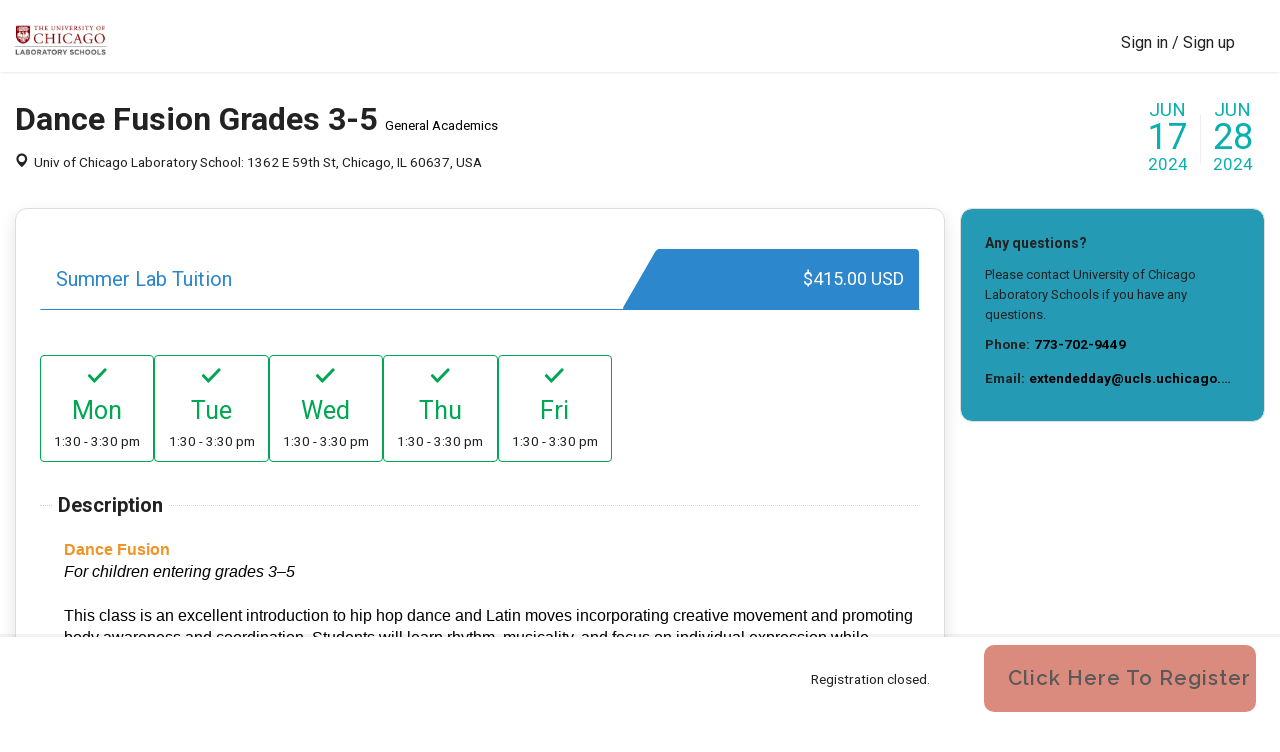

--- FILE ---
content_type: text/html; charset=utf-8
request_url: https://university-of-chicago-laboratory-schools.jumbula.com/SummerLab2024/DanceFusionGrades35
body_size: 10823
content:

<!DOCTYPE html>
<html lang="en" xmlns:fb="http://ogp.me/ns/fb#">
<head><script>(function(w,i,g){w[g]=w[g]||[];if(typeof w[g].push=='function')w[g].push(i)})
(window,'GTM-WMVR42K','google_tags_first_party');</script><script>(function(w,d,s,l){w[l]=w[l]||[];(function(){w[l].push(arguments);})('set', 'developer_id.dY2E1Nz', true);
		var f=d.getElementsByTagName(s)[0],
		j=d.createElement(s);j.async=true;j.src='/4ts0/';
		f.parentNode.insertBefore(j,f);
		})(window,document,'script','dataLayer');</script>
    <title>Dance Fusion Grades 3-5 | Jumbula</title>
    <meta charset="utf-8">
    <meta name="viewport" content="width=device-width, initial-scale=1.0">
    <meta name="description" />
    <meta name="keywords" />

    <meta name="accept-language" content="en-US">
        <meta name="ROBOTS" content="NOINDEX, NOFOLLOW" />

    <link href='/favicon.ico' rel='shortcut icon' type='image/x-icon' />
    <link href='/favicon.ico' rel='icon' type='image/x-icon' />

    <link href="https://fonts.googleapis.com/css?family=Josefin&#x2B;Sans:100,100i,300,300i,400,400i,600,600i,700,700i" rel="stylesheet">

    <link href='https://fonts.googleapis.com/css?family=Raleway:700,600,500,300,200,100' rel='stylesheet' type='text/css'>

    <link rel="preconnect" href="https://fonts.googleapis.com">
    <link rel="preconnect" href="https://fonts.gstatic.com" crossorigin>
    <link href="https://fonts.googleapis.com/css2?family=Caveat:wght@400;500;600;700&amp;family=Nunito&#x2B;Sans:ital,opsz,wght@0,6..12,300;0,6..12,400;0,6..12,700;1,6..12,300;1,6..12,400&amp;family=Roboto:ital,wght@0,100;0,300;0,400;0,500;0,700;0,900;1,100;1,300;1,400;1,500;1,700;1,900&amp;display=swap" rel="stylesheet">
    <link rel="stylesheet" href="https://cdnjs.cloudflare.com/ajax/libs/font-awesome/6.5.2/css/all.min.css" integrity="sha512-SnH5WK+bZxgPHs44uWIX+LLJAJ9/2PkPKZ5QiAj6Ta86w+fsb2TkcmfRyVX3pBnMFcV7oQPJkl9QevSCWr3W6A==" crossorigin="anonymous" referrerpolicy="no-referrer" />


    <link rel="stylesheet" href="/bundles/Css/GlobalStyle.css?v=c-5Dw9L5kk07Zvr0Lsisi9t-uYwR_iQE-W17mqQqbrY" />

        <link rel="stylesheet" href="/bundles/Css/EditorStyle.css?v=sNzoVS0UBXnwv01Fy_rhcV59pLlZTxGMzErhIRwvzKk" />

    
    
    <link rel="stylesheet" href="/bundles/Css/programPageStyles.css?v=R8pFmFUOdwxj8f2SEU3cXsJiGpvUt03OJ7wRH5LT64o" />






            <link rel="stylesheet" href="/bundles/Css/BrandedStyles.css?v=GtZ_YdGGm-AMu6HgZFjlcQ2rARet6JyszoWo-cPbWuw" />
        
        <style>
            .btn-jb, .btn-jb:hover, .btn-jb[disabled], #registrationOptions .schedule .charges ul li .plus {background-color: rgba(201, 77, 57, 1);!important} .btn-jb, .btn-jb:hover, .btn-jb:focus {color: rgba(0, 0, 0, 1);!important} #sideBar #contactBox, #sideBar #contactBox .container-bg{background-color: #249ab5;} #sideBar #testimonialsBox .program-section-title, #sideBar #testimonialsBox,.container-testimonialsBox * {background-color: #249ab5 !important;}#sideBar #testimonialsBox .program-section-title, #sideBar #testimonialsBox,.container-testimonialsBox * {color: #FFF;} .tuition-prices span {color: #FFFFFF!important;} .tuition-label, .tuition-select, .amount{color: #2d87cd!important} .tuition .tuition-prices,.tuition .tuition-prices:before { background-color: #2d87cd; }.tuition {color: 0; border: 1px solid #2d87cd; border-left-color: transparent; border-top-color: transparent; border-right-color: transparent; }
        </style>

    <script src="/bundles/Js/Jquery.js?v=hSkD8jj2Z50HeoaCafPJe3k1IO8S2rCojWMocL68bxQ"></script>

        <script src="/bundles/Js/FormWizard.js?v=NLweeDjPIXeccKf3z08kKtJztNIhTXVtjU4j_QHwPJ8"></script>

    <script src="/bundles/Js/UnobtrusiveAjax.js?v=eigZSMjakiGR0KYv-PEvtAp9XwpRETm_HZJrrynGQ-0"></script>
    <script src="/bundles/Js/eecommerceScripts.js?v=vVxzn5Oehm_V74ko5A7abCF5wvIuZcOrPPp-dzgM6B4"></script>

    

    
    
    <script type="application/ld+json">

        {"@context":"https://schema.org","@type":"Event","name":"Dance Fusion Grades 3-5","description":"Dance FusionFor children entering grades 3\u0026ndash;5     This class is an excellent introduction to hip hop dance and Latin moves incorporating creative movement and promoting body awareness and coordination. Students will learn rhythm, musicality, and focus on individual expression while dancing to kid-friendly music. They will learn and create choreography with peers. Students will learn technique, posture, facial expressions, and to count and study the music, all while having fun!\u0026nbsp;Session I: June 17\u0026ndash;June 28Afternoons: 1:30\u0026ndash;3:30 p.m.Instructor: Sonia PerezCost: $415 ","eventAttendanceMode":"https://schema.org/OfflineEventAttendanceMode","startDate":"2024-06-17T00:00:00+00:00","location":{"@type":"Place","name":"University of Chicago Laboratory Schools","address":{"@type":"PostalAddress","streetAddress":"East 59th Street","postalCode":"60637","addressRegion":"Illinois","addressCountry":"US"}},"image":[],"endDate":"2024-06-28T00:00:00+00:00","offers":{"@type":"offer","url":"https://university-of-chicago-laboratory-schools.jumbula.com/SummerLab2024/DanceFusionGrades35/Register","price":"415.00","priceCurrency":"USD","availability":"https://schema.org/OnlineOnly","validFrom":"2024-02-15T00:00:00"}}
    </script>



</head>

<body id="mainBody" class="branded">
    <input type="hidden" id="marketPlaceFbPixelId" value="701105137307372" />

    




<div>
    <div id="editorBody" style="background-color: #fff; width: 100%;">
        <header id="mainHeader" class="view-main-header" style="max-width: 100%; margin: 0 auto;">
            <nav class="navbar navbar-default" style="box-shadow: 0 .125rem .25rem rgba(0,0,0,.075); border: 0; ">
                <div class="container-fluid" style="">



                    <div class="row">

                        <div class="navbar-header">
                            <button type="button" class="navbar-toggle collapsed" data-toggle="collapse" data-target="#mainNavbarCollapse">
                                <span class="sr-only">Toggle navigation</span>
                                <span class="icon-bar"></span>
                                <span class="icon-bar"></span>
                                <span class="icon-bar"></span>
                            </button>


                                <a class="navbar-brand" style="width: initial; display: flex; align-items: center; z-index: 99; position: relative; padding-left: 5px" href="https://university-of-chicago-laboratory-schools.jumbula.com">
                                    <img alt="University of Chicago Laboratory Schools" title="University of Chicago Laboratory Schools" src="https://cdn.jumbula.com/clubs/university-of-chicago-laboratory-schools/Logo-0d0ad562-bc04-4bf1-9278-3e0a11abe7d9.jpg" style="height: 40px; width: auto; object-fit: contain;" />
                                </a>
                        </div>

                            <div class="collapse navbar-collapse side-pad-null" id="mainNavbarCollapse" style="position:relative;">

                                <div class="navbar-left account-menu">

<div class="tab-text">
    <ul>
        <li title="Log in" class="floating-login">
            <a href="/Account/Login">Sign in / Sign up</a>
        </li>
    </ul>
</div>
                                </div>
                            </div>

                    </div>
                </div>
            </nav>
        </header>
    </div>
</div>

<script>
    //li.active .shop-cart .shop-number
    $(function () {
        var k = $('li.active').find(".shop-number");
        if (k.length > 0) {
            $(k).css({ "background-color": "#fff", "color": "#366b9e" });
        }

        if (isIframe()) {
            hideNavBarForIframe();
        }
    });
    try {
         FbPixel.init('');
    }
    catch (err) {
        console.log('Error while sending FbPixel data in JBNavbarPartial.cshtml file', err.message);
    }

    var showTranslate =false == true;
    if (showTranslate) {
            var languageList = [];
                languageList =null;
            var languages = languageList.join(',');
        $(document).ready(function () {
            $.getScript("https://translate.google.com/translate_a/element.js?cb=googleTranslateElementInit");
            });
        function googleTranslateElementInit() {
            new google.translate.TranslateElement(
                {
                    pageLanguage: 'en', layout: google.translate.TranslateElement.InlineLayout.SIMPLE, includedLanguages: languages
                },
                'google_translate_element'
            );
        }
        }

</script>

<style>
    .skiptranslate iframe {
        position: static;
    }
</style>











<style>
    .tuition-prices-none {
        display: none !important;
    }
</style>

<div id="program">
    <div id="contentContainer" class="container-fluid">
        <div class="row">
            <section id="programInfo" class="col-sm-12"
         >
    <div class="row">
        <div class="row-sm-height">
            <div class="col-xs-12 col-sm-8 col-md-9 col-lg-10 bg col-sm-height col-sm-middle">


                <div title="Dance Fusion Grades 3-5">
                    <h1 style="display: inline-block; overflow-wrap: break-word">
                        Dance Fusion Grades 3-5
                    </h1>
                        <ul class="list-unstyled list-inline categories">
                            <li>General Academics</li>
                        </ul>
                </div>


                    <address class="jbi-map-pin ellipsis" title="Univ of Chicago Laboratory School: 1362 E 59th St, Chicago, IL 60637, USA">Univ of Chicago Laboratory School: 1362 E 59th St, Chicago, IL 60637, USA</address>
            </div>
                <div class="col-xs-12 col-sm-4 col-md-3 col-lg-2 bg col-sm-height col-sm-middle">
                    <div id="dates" class="">
                            <div class="start">
                                <span class="month">Jun</span>
                                    <span class="day">17</span>
                                <span class="year">2024</span>
                            </div>
                                <div class="end">
                                    <span class="month">Jun</span>
                                        <span class="day">28</span>
                                    <span class="year"> 2024 </span>
                                </div>

                    </div>
                    <div class="clearfix"></div>
                </div>

        </div>
    </div>
    <div class="clearfix"></div>
</section>

            <section id="programBody" class="col-sm-12 col-md-9">
                <div>

<div class="tuitions">
    <div class="clearfix"></div>
        <div class="tuition">
            <span class="tuition-label" title="Summer Lab Tuition">


                <span style="display: flex; align-items:center; gap:8px; flex-wrap:wrap;">
                    <span style="display: flex; align-items:center; gap:8px;">
                        <span style="font-size:20px;">Summer Lab Tuition</span>
                    </span>

                </span>
            </span>



                <div class="tuition-prices ">
                    <span>$415.00 USD</span>
                </div>
            <div class="clearfix"></div>
        </div>
    <div class="clearfix"></div>
</div>

<ol class="days class">




<li class=""><span class="icon jbi-check"></span><span class="title" translate="no">Mon</span><span class="times">1:30 - 3:30 pm</span ></li > <li class=""><span class="icon jbi-check"></span><span class="title" translate="no">Tue</span><span class="times">1:30 - 3:30 pm</span ></li > <li class=""><span class="icon jbi-check"></span><span class="title" translate="no">Wed</span><span class="times">1:30 - 3:30 pm</span ></li > <li class=""><span class="icon jbi-check"></span><span class="title" translate="no">Thu</span><span class="times">1:30 - 3:30 pm</span ></li > <li class=""><span class="icon jbi-check"></span><span class="title" translate="no">Fri</span><span class="times">1:30 - 3:30 pm</span ></li > </ol>

    <div id="programDiscriptions">
        <div class="program-section-title-bg full-width" style="margin-top: 32px !important;">
            <h2 class="program-section-title">Description</h2>
        </div>
        <div class="clearfix"></div>
        <div class="program-section-container">
            <div class="section-indent">
                <p>
                    <span id="docs-internal-guid-7aa19403-7fff-dc4e-f40b-a0f0e834ed73"><p dir="ltr" style="line-height:1.38;margin-top:0pt;margin-bottom:0pt;" id="docs-internal-guid-e7275074-7fff-6919-2da1-08e540cf4734"><span style="font-size:12pt;font-family:'Helvetica Neue',sans-serif;color:#f19427;background-color:transparent;font-weight:700;font-style:normal;font-variant:normal;text-decoration:none;vertical-align:baseline;white-space:pre;white-space:pre-wrap;">Dance Fusion</span></p><p dir="ltr" style="line-height:1.38;margin-top:0pt;margin-bottom:0pt;"><span style="font-size:12pt;font-family:'Helvetica Neue',sans-serif;color:#000000;background-color:transparent;font-weight:400;font-style:italic;font-variant:normal;text-decoration:none;vertical-align:baseline;white-space:pre;white-space:pre-wrap;">For children entering grades 3&ndash;5</span><span style="font-size:12pt;font-family:Arial,sans-serif;color:#000000;background-color:transparent;font-weight:400;font-style:normal;font-variant:normal;text-decoration:none;vertical-align:baseline;white-space:pre;white-space:pre-wrap;"></span></p><p dir="ltr" style="line-height:1.38;margin-top:0pt;margin-bottom:0pt;"><span style="font-size:12pt;font-family:Arial,sans-serif;color:#000000;background-color:transparent;font-weight:400;font-style:normal;font-variant:normal;text-decoration:none;vertical-align:baseline;white-space:pre;white-space:pre-wrap;"></span><span style="font-size:12pt;font-family:Arial,sans-serif;color:#000000;background-color:transparent;font-weight:400;font-style:normal;font-variant:normal;text-decoration:none;vertical-align:baseline;white-space:pre;white-space:pre-wrap;"> </span><span style="font-size:12pt;font-family:Arial,sans-serif;color:#000000;background-color:transparent;font-weight:400;font-style:normal;font-variant:normal;text-decoration:none;vertical-align:baseline;white-space:pre;white-space:pre-wrap;"> </span><span style="font-size:12pt;font-family:Arial,sans-serif;color:#000000;background-color:transparent;font-weight:400;font-style:normal;font-variant:normal;text-decoration:none;vertical-align:baseline;white-space:pre;white-space:pre-wrap;"> </span><span style="font-size:12pt;font-family:Arial,sans-serif;color:#000000;background-color:transparent;font-weight:400;font-style:normal;font-variant:normal;text-decoration:none;vertical-align:baseline;white-space:pre;white-space:pre-wrap;"> </span><span style="font-size:12pt;font-family:Arial,sans-serif;color:#000000;background-color:transparent;font-weight:400;font-style:normal;font-variant:normal;text-decoration:none;vertical-align:baseline;white-space:pre;white-space:pre-wrap;"> </span></p><p dir="ltr" style="line-height:1.38;margin-top:0pt;margin-bottom:0pt;"><span style="font-size:12pt;font-family:'Helvetica Neue',sans-serif;color:#000000;background-color:transparent;font-weight:400;font-style:normal;font-variant:normal;text-decoration:none;vertical-align:baseline;white-space:pre;white-space:pre-wrap;">This class is an excellent introduction to hip hop dance and Latin moves incorporating creative movement and promoting body awareness and coordination. Students will learn rhythm, musicality, and focus on individual expression while dancing to kid-friendly music. They will learn and create choreography with peers. Students will learn technique, posture, facial expressions, and to count and study the music, all while having fun!</span></p><p dir="ltr" style="line-height:1.38;margin-top:0pt;margin-bottom:0pt;"><span style="font-size:12pt;font-family:'Helvetica Neue',sans-serif;color:#000000;background-color:transparent;font-weight:400;font-style:normal;font-variant:normal;text-decoration:none;vertical-align:baseline;white-space:pre;white-space:pre-wrap;">&nbsp;</span></p><p dir="ltr" style="line-height:1.38;margin-top:0pt;margin-bottom:0pt;"><span style="font-size:12pt;font-family:'Helvetica Neue',sans-serif;color:#000000;background-color:transparent;font-weight:700;font-style:normal;font-variant:normal;text-decoration:none;vertical-align:baseline;white-space:pre;white-space:pre-wrap;">Session I:</span><span style="font-size:12pt;font-family:'Helvetica Neue',sans-serif;color:#000000;background-color:transparent;font-weight:400;font-style:normal;font-variant:normal;text-decoration:none;vertical-align:baseline;white-space:pre;white-space:pre-wrap;"> June 17&ndash;June 28</span></p><p dir="ltr" style="line-height:1.38;margin-top:0pt;margin-bottom:0pt;"><span style="font-size:12pt;font-family:'Helvetica Neue',sans-serif;color:#000000;background-color:transparent;font-weight:700;font-style:normal;font-variant:normal;text-decoration:none;vertical-align:baseline;white-space:pre;white-space:pre-wrap;">Afternoons:</span><span style="font-size:12pt;font-family:'Helvetica Neue',sans-serif;color:#000000;background-color:transparent;font-weight:400;font-style:normal;font-variant:normal;text-decoration:none;vertical-align:baseline;white-space:pre;white-space:pre-wrap;"> 1:30&ndash;3:30 p.m.</span></p><p dir="ltr" style="line-height:1.38;margin-top:0pt;margin-bottom:0pt;"><span style="font-size:12pt;font-family:'Helvetica Neue',sans-serif;color:#000000;background-color:transparent;font-weight:700;font-style:normal;font-variant:normal;text-decoration:none;vertical-align:baseline;white-space:pre;white-space:pre-wrap;">Instructor:</span><span style="font-size:12pt;font-family:'Helvetica Neue',sans-serif;color:#000000;background-color:transparent;font-weight:400;font-style:normal;font-variant:normal;text-decoration:none;vertical-align:baseline;white-space:pre;white-space:pre-wrap;"> Sonia Perez</span></p><span style="font-size:12pt;font-family:'Helvetica Neue',sans-serif;color:#000000;background-color:transparent;font-weight:700;font-style:normal;font-variant:normal;text-decoration:none;vertical-align:baseline;white-space:pre;white-space:pre-wrap;">Cost:</span><span style="font-size:12pt;font-family:'Helvetica Neue',sans-serif;color:#000000;background-color:transparent;font-weight:400;font-style:normal;font-variant:normal;text-decoration:none;vertical-align:baseline;white-space:pre;white-space:pre-wrap;"> $415 </span><span style="font-size:12pt;font-family:'Helvetica Neue',sans-serif;color:#000000;background-color:transparent;font-weight:400;font-style:normal;font-variant:normal;text-decoration:none;vertical-align:baseline;white-space:pre;white-space:pre-wrap;"></span><span style="font-size:12pt;font-family:'Helvetica Neue',sans-serif;color:#000000;background-color:transparent;font-weight:400;font-style:normal;font-variant:normal;text-decoration:none;vertical-align:baseline;white-space:pre;white-space:pre-wrap;"></span><span style="font-size:12pt;font-family:'Helvetica Neue',sans-serif;color:#000000;background-color:transparent;font-weight:400;font-style:normal;font-variant:normal;text-decoration:none;vertical-align:baseline;white-space:pre;white-space:pre-wrap;"></span><span style="font-size:12pt;font-family:'Helvetica Neue',sans-serif;color:#000000;background-color:transparent;font-weight:400;font-style:normal;font-variant:normal;text-decoration:none;vertical-align:baseline;white-space:pre;white-space:pre-wrap;"></span><span style="font-size:12pt;font-family:'Helvetica Neue',sans-serif;color:#000000;background-color:transparent;font-weight:400;font-style:normal;font-variant:normal;text-decoration:none;vertical-align:baseline;white-space:pre;white-space:pre-wrap;"></span><span style="font-size:12pt;font-family:'Helvetica Neue',sans-serif;color:#000000;background-color:transparent;font-weight:400;font-style:normal;font-variant:normal;text-decoration:none;vertical-align:baseline;white-space:pre;white-space:pre-wrap;"></span><span style="font-size:12pt;font-family:'Helvetica Neue',sans-serif;color:#000000;background-color:transparent;font-weight:400;font-style:normal;font-variant:normal;text-decoration:none;vertical-align:baseline;white-space:pre;white-space:pre-wrap;"></span><span style="font-size:12pt;font-family:'Helvetica Neue',sans-serif;color:#000000;background-color:transparent;font-weight:400;font-style:normal;font-variant:normal;text-decoration:none;vertical-align:baseline;white-space:pre;white-space:pre-wrap;"></span><span style="font-size:12pt;font-family:'Helvetica Neue',sans-serif;color:#000000;background-color:transparent;font-weight:400;font-style:normal;font-variant:normal;text-decoration:none;vertical-align:baseline;white-space:pre;white-space:pre-wrap;"></span><span style="font-size:11.5pt;font-family:'Helvetica Neue', sans-serif;font-style:italic;font-variant-numeric:normal;font-variant-east-asian:normal;vertical-align:baseline;white-space:pre-wrap;"></span></span>
                </p>

            </div>



        </div>
        <div class="clearfix"></div>
    </div>



    <div class="program-section-title-bg">
        <h2 class="program-section-title">Restrictions</h2>
    </div>
    <div id="restrictions" class="section-indent">
                    <p class="jbi-graduation-cap">
                        Participants must be entering grades 3 to 5.
                    </p>

    </div>
<div class="program-section-title-bg">
    <h2 class="program-section-title">Registration period</h2>
</div>
<div id="registrationPeriod" class="section-indent clearfix">
    <p>Registration starts on 02/15/2024 and ends on 05/16/2024.</p>
</div>

    <div class="program-section-title-bg">
        <h2 class="program-section-title">In-person location</h2>
    </div>
    <div id="location" class="section-indent clearfix">
        <address>Univ of Chicago Laboratory School: 1362 E 59th St, Chicago, IL 60637, USA</address>
    </div>
                </div>


            </section>
            <section id="sideBar" class="col-sm-12 col-md-3">



                    <section id="contactBox">
                        <div class="program-section-title-bg">
                            <span class="program-section-title">Any questions?</span>
                        </div>
                                <p>Please contact University of Chicago Laboratory Schools if you have any questions.</p>
                                    <dl class="dl-horizontal">
                                            <dt>Phone:</dt>
                                            <dd>
                                                    <a href="tel:773-702-9449">773-702-9449</a>

                                            </dd>
                                            <dt>Email:</dt>
                                            <dd><a href="/cdn-cgi/l/email-protection#32574a46575c56575656534b7247515e411c47515a5b5153555d1c575647" title="extendedday@ucls.uchicago.edu"><span class="__cf_email__" data-cfemail="8beef3ffeee5efeeefefeaf2cbfee8e7f8a5fee8e3e2e8eaece4a5eeeffe">[email&#160;protected]</span></a></dd>
                                    </dl>
                        <div class="clearfix"></div>
                    </section>
            </section>
                <section id="continueContainer" class="col-sm-12">
                    <div class="col-xs-12 col-sm-12 col-md-8 col-lg-9">
                                <span class="pull-right padding15">
                                    Registration closed.
                                </span>


                    </div>
                                        <div class="col-xs-12 col-sm-12 col-md-4 col-lg-3 continue-container-btn">
                                            <a class="btn btn-jb " disabled="disabled" href="/SummerLab2024/DanceFusionGrades35/Register" id="continue" style="pointer-events: none; ">Click Here to Register</a>


                                        </div>
                </section>

            <div class="clearfix"></div>
        </div>
    </div>
</div>





<div b-lbzc9g5w34 class="clearfix"></div>





    <div id="shareModal" class="modal fade" role="dialog">
        <div class="modal-dialog">
            <!-- Modal content-->
            <div class="modal-content" style="border-radius: 4px;">
                <div class="modal-header" style="display:none">
                    <button type="button" class="close" data-dismiss="modal">&times;</button>
                    <h4 class="modal-title"></h4>
                </div>
                <div class="modal-body">
                    <p>Loading...</p>
                </div>
                <div class="modal-footer">
                    <button type="button" class="btn btn-default" style="border-radius: 4px; padding: 8px 16px;" data-dismiss="modal">OK</button>
                </div>
            </div>
        </div>
    </div>


    <div class="modal fade" id="baseModal" tabindex="-1" role="dialog">

    </div>

    <script data-cfasync="false" src="/cdn-cgi/scripts/5c5dd728/cloudflare-static/email-decode.min.js"></script><script type="text/javascript" src="/bundles/Js/GlobalScript.js?v=6DQcoHj0Cxn5LPtmufdKonZ65rIAyTTw4Lq6tlYX5Ik"> </script>
    <script type="text/javascript" src="/Scripts/Shared/togglePassword.js?v=9UJsEE1df7xBAqacrLhEpTrkfCm60TJFnpR7LRGekh0"> </script>

    <script type="text/javascript" async>
        var symbol = "$"


    $(document).ready(function () {


            var data = $("meta[name='accept-language']").attr("content");

            if (data == 'zh-CN') {
                symbol = "￥";
            }

            loadListeners();

        });


        $(document).ajaxComplete(function (event, xhr, options) {
            loadListeners();
        });

        var oldAjax = $.ajax;
        $.ajax = function (settings) {

            var beforeSendCallback = null;
            if (settings.beforeSend) {
                beforeSendCallback = settings.beforeSend;
            }
            settings.beforeSend = function (data) {
                blockUI();
                if (beforeSendCallback) {
                    beforeSendCallback.apply(this, arguments)
                }

            }

            var successCallback = null;
            if (settings.success) {
                 successCallback = settings.success;
            }

            settings.success = function (data) {
                 unblockUI();
                var jsonResponse = data;
                if (jsonResponse && jsonResponse.Status === false && jsonResponse.Title === "PreventXSS") {
                    toastr.error(jsonResponse.Message);
                    return false;
                }
                else {
                    if (successCallback) {
                        successCallback.apply(this, arguments)
                    }
                }
            }


            var errorCallback = null;
            if (settings.error) {
                errorCallback = settings.error;
            }
            settings.error = function (data) {
                unblockUI();
                if (errorCallback) {
                    errorCallback.apply(this, arguments)
                }
            }


            return oldAjax.apply(this, [settings]);
        };




        var redirectToPage = function (newUrl) {
            blockUI();
            window.location.href = newUrl;
        }

        var loadListeners = function () {
            $('.modal-link').unbind().bind("click", function (e) {
                e.preventDefault();

                var url = $(this).attr('href');

                openModal(url);
            })
        };

        var openModal = function (url) {
            $.get(url, function (data) {
                $("#baseModal").html(data);
                $('#baseModal').modal();
            });
        }

        var popoverOptions = {
            container: 'body',
            animation: true,
            html: true
        };
        $('[data-toggle="popover"]').popover(popoverOptions);

        var tooltipOptions = {};
        $('[data-toggle="tooltip"]').tooltip(tooltipOptions);

        $(".help[data-toggle='popover']").click(function (e) {
            e.preventDefault();
        });

        function CallPopUp(url, width) {
            $("#shareModal .modal-body").html("<h5 class='text-center'>Loading...</h5>");

            if (typeof width !== "undefined") {
                $("#shareModal .modal-dialog").css("width", width);
            }

            $('#shareModal').modal();
            $.get(url, function (data) {
                $("#shareModal .modal-body").html(data);
            }).fail(function (ex) {
                alert(ex);
            });
        }

        function blockUI(options) {
            $.blockUI(options || {
                css: {
                    border: 'none',
                    padding: '15px',
                    backgroundColor: '#000',
                    '-webkit-border-radius': '10px',
                    '-moz-border-radius': '10px',
                    opacity: .5,
                    color: '#fff'
                },
                baseZ: 2000,
                message: '<h6>Please wait...</h6>'
            });
        }

        function unblockUI() {
            $.unblockUI();
        }

        function initMap() {

            var inputs = (
                document.getElementsByClassName('AddressAutoComplete'));

            var length = inputs.length;

            if (length != 0 && inputs[0].id.startsWith("JbAddress")) {

                var autocompletes = [];
                var options = { types: ['geocode'] };

                for (var i = 0; i < inputs.length; i++) {

                    var autocomplete = new google.maps.places.Autocomplete(inputs[i], options);
                    autocomplete.inputId = inputs[i].id;

                    var addressType = document.getElementsByClassName('AddressType');

                    if (addressType[i].value != 'INTERNATIONAL') {

                        if (addressType[i].value == 'US') {
                            autocomplete.setComponentRestrictions({
                                country: ["us"],
                            });
                        }

                        if (addressType[i].value == 'Canada') {
                            autocomplete.setComponentRestrictions({
                                country: ["ca"],
                            });
                        }
                    }

                    autocomplete.addListener('place_changed', fillInAddressFields);

                    inputs[i].addEventListener("focus", function () {
                        geoLocate(autocomplete);
                    }, false);

                    autocompletes.push(autocomplete);
                }

            } else {

                var input = (
                    document.getElementById('address'));

                if (input != null) {
                    var autocomplete = new google.maps.places.Autocomplete(input);

                    var infowindow = new google.maps.InfoWindow();

                    var marker = new google.maps.Marker({
                        anchorPoint: new google.maps.Point(0, -29)
                    });

                    autocomplete.addListener('place_changed', function () {
                        $("#address").keyup();
                        infowindow.close();
                        marker.setVisible(false);
                        var place = autocomplete.getPlace();

                        if (!place.geometry) {
                            window.alert("Autocomplete's returned place contains no geometry");
                            return;
                        }

                        marker.setIcon(/** type {google.maps.Icon} */({
                            url: place.icon,
                            size: new google.maps.Size(71, 71),
                            origin: new google.maps.Point(0, 0),
                            anchor: new google.maps.Point(17, 34),
                            scaledSize: new google.maps.Size(35, 35)
                        }));
                        marker.setPosition(place.geometry.location);
                        marker.setVisible(true);

                        var address = '';
                        if (place.address_components) {
                            address = [
                                (place.address_components[0] && place.address_components[0].short_name || ''),
                                (place.address_components[1] && place.address_components[1].short_name || ''),
                                (place.address_components[2] && place.address_components[2].short_name || '')
                            ].join(' ');
                        }

                        infowindow.setContent('<div><strong>' + place.name + '</strong><br>' + address);

                    });
                }
            }
        }


        function fillInAddressFields() {

            var place = this.getPlace();

            var stateLongName = '';
            var stateShortName = '';
            var route = '';
            var streetNumber = '';
            var countryLongName = '';
            var countryShortName = '';
            $('[data-clientid=' + this.inputId + "City" + ']').val("");
            $('[data-clientid=' + this.inputId + "Zip" + ']').val("");
            $('[data-clientid=' + this.inputId + "AddressLine1" + ']').val("");

            for (var i = 0; i < place.address_components.length; i++) {
                var component = place.address_components[i];
                var addressType = component.types[0];

                switch (addressType) {
                    case 'street_number':
                        streetNumber = component.long_name;
                        break;
                    case 'route':
                        route = component.short_name;
                        break;
                    case 'locality':
                        $('[data-clientid=' + this.inputId + "City" + ']').val(component.long_name);
                        break;
                    case 'administrative_area_level_1':
                        stateLongName = component.long_name;
                        stateShortName = component.short_name;
                        break;
                    case 'postal_code':
                        $('[data-clientid=' + this.inputId + "Zip" + ']').val(component.long_name);
                        break;
                    case 'country':
                        countryLongName = component.long_name;
                        countryShortName= component.short_name;
                        break;
                }
            }

            if (route) {
                $('[data-clientid=' + this.inputId + "AddressLine1" + ']').val(streetNumber && route
                    ? streetNumber + ' ' + route
                    : route);
            }

            stateLongName = stateLongName.replace(/ +/g, "");
            countryLongName = countryLongName.replace(/ +/g, "");

            var addressType = document.getElementById(this.inputId + "AddressType");

            if (addressType.value != 'INTERNATIONAL') {

                var countryDropDown = $('[dataclientid=' + this.inputId + "Country" + ']')[0];
                FillStates(countryDropDown.selectedOptions[0], stateLongName, stateShortName, true, this.inputId);

            } else {
                var countryDropDown = $('[data-clientid=' + this.inputId + "Country" + ']')[0];

                for (var i = 0; i < countryDropDown.length; i++) {

                    if (countryDropDown.options[i].value == countryLongName || countryDropDown.options[i].value == countryShortName) {
                        countryDropDown.selectedIndex = i;
                        FillStates(countryDropDown.options[i], stateLongName, stateShortName, false);
                        break;
                    }
                }
            }

        }

        function geoLocate(autocomplete) {
            if (navigator.geolocation) {

                navigator.geolocation.getCurrentPosition(function (position) {
                    var geolocation = {
                        lat: position.coords.latitude,
                        lng: position.coords.longitude
                    };

                    var circle = new google.maps.Circle({
                        center: geolocation,
                        radius: position.coords.accuracy
                    });

                    autocomplete.setBounds(circle.getBounds());

                });
            }
        }

        $(function () {

            // set loading for forms which have html-form class

            var elements = document.getElementsByClassName("html-form");
            var mutationObserver = [];

            for (var x = 0; x < elements.length; x++) {
                mutationObserver[x] = null;
                var elementIdex = x;
                var formElement = elements[elementIdex];
                $(elements[elementIdex]).on('submit', function (e) {
                    formElement = $(this);
                    if (formElement.valid) {
                        if (formElement.valid()) {
                            blockUI();
                            if (!mutationObserver[elementIdex]) {
                                mutationObserver[elementIdex] = new MutationObserver(function () {
                                    if (!formElement.valid()) {
                                        unblockUI();
                                    }
                                });
                                mutationObserver[elementIdex].observe(elements[elementIdex], { attributes: true });
                            }
                        }
                        else {
                            e.stopPropagation();
                            return false;
                        }
                    }
                    else {
                        blockUI();
                    }
                });
            }
        });





         function isIframe() {
            try {
                return window.self !== window.top;
            } catch (e) {
                return true;
            }
        }

        function hideNavBarForIframe() {
            $('#mainHeader .account-menu .tab-text').remove();
            $('a.navbar-brand').attr('href', '');
            if (!$('#widget-logoff-btn').length) {
                $('#mainHeader .account-menu ').prepend('<a href="/Account/LogOff?returnUrl=/login" id="widget-logoff-btn"><i class="jbi-log-out vertical-align-middle"></i> Log out </a>');
                $('#widget-logoff-btn').on('click', function () {
                    parent.postMessage("loggedOut", "*");
                });

            }

        }


   </script>

<script>
    var originUrl = window.location.origin;

        if (window.location.href.toLowerCase().includes((originUrl + "/dashboard").toLowerCase())) {
        !function () { var e = "undefined" == typeof window ? {} : window, r = e.userflow; if (!r) { var t = "https://js.userflow.com/", n = null; r = e.userflow = { _stubbed: !0, load: function () { return n || (n = new Promise((function (r, o) { var s = document.createElement("script"); s.async = !0; var a = e.USERFLOWJS_ENV_VARS || {}; "es2020" === (a.USERFLOWJS_BROWSER_TARGET || function (e) { for (var r = [[/Edg\//, /Edg\/(\d+)/, 80], [/OPR\//, /OPR\/(\d+)/, 67], [/Chrome\//, /Chrome\/(\d+)/, 80], [/CriOS\//, /CriOS\/(\d+)/, 100], [/Safari\//, /Version\/(\d+)/, 14], [/Firefox\//, /Firefox\/(\d+)/, 74]], t = 0; t < r.length; t++) { var n = r[t], o = n[0], s = n[1], a = n[2]; if (e.match(o)) { var l = e.match(new RegExp(s)); if (l && parseInt(l[1], 10) >= a) return "es2020"; break } } return "legacy" }(navigator.userAgent)) ? (s.type = "module", s.src = a.USERFLOWJS_ES2020_URL || t + "es2020/userflow.js") : s.src = a.USERFLOWJS_LEGACY_URL || t + "legacy/userflow.js", s.onload = function () { r() }, s.onerror = function () { document.head.removeChild(s), n = null; var e = new Error("Could not load Userflow.js"); console.error(e.message), o(e) }, document.head.appendChild(s) }))), n } }; var o = e.USERFLOWJS_QUEUE = e.USERFLOWJS_QUEUE || [], s = function (e) { r[e] = function () { var t = Array.prototype.slice.call(arguments); r.load(), o.push([e, null, t]) } }, a = function (e) { r[e] = function () { var t, n = Array.prototype.slice.call(arguments); r.load(); var s = new Promise((function (e, r) { t = { resolve: e, reject: r } })); return o.push([e, t, n]), s } }, l = function (e, t) { r[e] = function () { return t } }; s("_setTargetEnv"), s("closeResourceCenter"), s("disableEvalJs"), s("init"), s("off"), s("on"), s("prepareAudio"), s("registerCustomInput"), s("remount"), s("reset"), s("setBaseZIndex"), s("setCustomInputSelector"), s("setCustomNavigate"), s("setCustomScrollIntoView"), s("setInferenceAttributeFilter"), s("setInferenceAttributeNames"), s("setInferenceClassNameFilter"), s("setResourceCenterLauncherHidden"), s("setScrollPadding"), s("setServerEndpoint"), s("setShadowDomEnabled"), s("setPageTrackingDisabled"), s("setUrlFilter"), s("openResourceCenter"), s("toggleResourceCenter"), a("endAll"), a("endAllFlows"), a("endChecklist"), a("group"), a("identify"), a("identifyAnonymous"), a("start"), a("startFlow"), a("startWalk"), a("track"), a("updateGroup"), a("updateUser"), l("getResourceCenterState", null), l("isIdentified", !1) } }();

        userflow.init('ct_xydosdx3jre5zkh2krupnreo24')
        userflow.identify('0',
            {
                name: '',
                email: '',
                isFreeTrial:false,
                signed_up_at: '2019-12-11T12:34:56Z'
            });
    }
</script>

            <script src="https://maps.googleapis.com/maps/api/js?key=AIzaSyDBMdsnvwQ3KLSDezCZg6q_NKZe1uze-3Y&amp;libraries=places&amp;signed_in=true&amp;sensor=false&amp;callback=initMap" async defer></script>

    
    
    <script src="/bundles/Js/programPageScripts.js?v=kAUVuFVa1Z8xro4hN2BxNAgaCZKy_ULGSoXTTZPg9xo"></script>
    <script src="/bundles/Js/eecommerceScripts.js?v=vVxzn5Oehm_V74ko5A7abCF5wvIuZcOrPPp-dzgM6B4"></script>
    <script>
        try {
            FbPixel.viewContent("Dance Fusion Grades 3-5", "SummerLab2024");
        }
        catch (err) {
            console.log('Error while sending FbPixel data in Display.cshtml file', err.message);
        }

    </script>




    <script type="text/javascript">
        $("#btnEntries").click(function () {
            CallPopUp(
                '/Registrant/ViewChessEntries?programId=387899&seasonId=45417&clubId=16289', "1050px");
        });

        // schedules accordion initialize
        if ($(".program-schedule-accordion:not(.tourney) > .open").size() == 0) {
            var activeAcc = false;
        } else {
            var activeAcc = false;
            //var activeAcc = $(".program-schedule-accordion:not(.tourney) > .open").first().index() / 2;
        }
        $(".program-schedule-accordion:not(.tourney)").accordion({
            collapsible: true,
            active: activeAcc
        });
        $(".program-schedule-accordion:not(.tourney) > .accordion-content").css("height", "auto");
        $(".program-schedule-accordion:not(.tourney)").css("height", "auto");

        //Display aside-right affix
        var asideOuterHeight = $('#sideBar').outerHeight();
        if (is.desktop() && ($(window).outerHeight() - 55) > asideOuterHeight) {
            $('#sideBar').affix({
                offset: {
                    top: 182,
                    bottom: 0
                }
            });
        }
        //If there is a one program-schedule-accordion it should be open
        var AccordionTitle = $('.program-schedule-accordion > h3'),
            AccordionContent = $('.program-schedule-accordion > .accordion-content'),
            AccordionSize = $('.program-schedule-accordion > h3').size();
        $(".program-schedule-accordion > h3>a.preven-parent").click(function (e) {
            e.stopPropagation();
        });
        if (AccordionSize == 1) {
            AccordionTitle.click();
        }

        $('#catalogSliderModal').owlCarousel({
            navigation: true,
            slideSpeed: 300,
            paginationSpeed: 400,
            singleItem: true
        });
        $('#catalogSlider').owlCarousel({
            navigation: true,
            slideSpeed: 300,
            paginationSpeed: 400,
            singleItem: true,
            autoHeight: false,
            stopOnHover: true,
            loop: true,
            autoPlay: true
        });

        function sliderModalImageResize() {
            $('#catalogSliderModal').css('max-height', $(window).outerHeight() - 160);
        }
        sliderModalImageResize()
        $(window).resize(function () {
            sliderModalImageResize();
        });
        if ($(window).outerWidth() <= 768) {
            $('#openModalSlider').fadeOut();
        }

    </script>




<script defer src="https://static.cloudflareinsights.com/beacon.min.js/vcd15cbe7772f49c399c6a5babf22c1241717689176015" integrity="sha512-ZpsOmlRQV6y907TI0dKBHq9Md29nnaEIPlkf84rnaERnq6zvWvPUqr2ft8M1aS28oN72PdrCzSjY4U6VaAw1EQ==" data-cf-beacon='{"rayId":"9c198d01ebc27929","version":"2025.9.1","serverTiming":{"name":{"cfExtPri":true,"cfEdge":true,"cfOrigin":true,"cfL4":true,"cfSpeedBrain":true,"cfCacheStatus":true}},"token":"0acf86bc6bbd484ebff7e3b7593c9a12","b":1}' crossorigin="anonymous"></script>
</body>
</html>

--- FILE ---
content_type: text/css
request_url: https://university-of-chicago-laboratory-schools.jumbula.com/bundles/Css/GlobalStyle.css?v=c-5Dw9L5kk07Zvr0Lsisi9t-uYwR_iQE-W17mqQqbrY
body_size: 45475
content:
/*!
 * Bootstrap v3.3.5 (http://getbootstrap.com)
 * Copyright 2011-2015 Twitter, Inc.
 * Licensed under MIT (https://github.com/twbs/bootstrap/blob/master/LICENSE)
 */
/*!
 * Generated using the Bootstrap Customizer (http://getbootstrap.com/customize/?id=b85cf4dce05e75e35fc9)
 * Config saved to config.json and https://gist.github.com/b85cf4dce05e75e35fc9
 */
/*!
 * Bootstrap v3.3.5 (http://getbootstrap.com)
 * Copyright 2011-2015 Twitter, Inc.
 * Licensed under MIT (https://github.com/twbs/bootstrap/blob/master/LICENSE)
 */
/*! normalize.css v3.0.3 | MIT License | github.com/necolas/normalize.css */
html{font-family:sans-serif;-ms-text-size-adjust:100%;-webkit-text-size-adjust:100%}body{margin:0}article,aside,details,figcaption,figure,footer,header,hgroup,main,menu,nav,section,summary{display:block}audio,canvas,progress,video{display:inline-block;vertical-align:baseline}audio:not([controls]){display:none;height:0}[hidden],template{display:none}a{background-color:transparent}a:active,a:hover{outline:0}abbr[title]{border-bottom:1px dotted}b,strong{font-weight:bold}dfn{font-style:italic}h1{font-size:2em;margin:.67em 0}mark{background:#ff0;color:#000}small{font-size:80%}sub,sup{font-size:75%;line-height:0;position:relative;vertical-align:baseline}sup{top:-.5em}sub{bottom:-.25em}img{border:0}svg:not(:root){overflow:hidden}figure{margin:1em 40px}hr{-webkit-box-sizing:content-box;-moz-box-sizing:content-box;box-sizing:content-box;height:0}pre{overflow:auto}code,kbd,pre,samp{font-family:monospace,monospace;font-size:1em}button,input,optgroup,select,textarea{color:inherit;font:inherit;margin:0}button{overflow:visible}button,select{text-transform:none}button,html input[type="button"],input[type="reset"],input[type="submit"]{-webkit-appearance:button;cursor:pointer}button[disabled],html input[disabled]{cursor:default}button::-moz-focus-inner,input::-moz-focus-inner{border:0;padding:0}input{line-height:normal}input[type="checkbox"],input[type="radio"]{-webkit-box-sizing:border-box;-moz-box-sizing:border-box;box-sizing:border-box;padding:0}input[type="number"]::-webkit-inner-spin-button,input[type="number"]::-webkit-outer-spin-button{height:auto}input[type="search"]{-webkit-appearance:textfield;-webkit-box-sizing:content-box;-moz-box-sizing:content-box;box-sizing:content-box}input[type="search"]::-webkit-search-cancel-button,input[type="search"]::-webkit-search-decoration{-webkit-appearance:none}fieldset{border:1px solid #c0c0c0;margin:0 2px;padding:.35em .625em .75em}legend{border:0;padding:0}textarea{overflow:auto}optgroup{font-weight:bold}table{border-collapse:collapse;border-spacing:0}td,th{padding:0}
/*! Source: https://github.com/h5bp/html5-boilerplate/blob/master/src/css/main.css */
@media print{*,*:before,*:after{background:transparent!important;color:#000!important;-webkit-box-shadow:none!important;box-shadow:none!important;text-shadow:none!important}a,a:visited{text-decoration:underline}a[href]:after{content:" (" attr(href) ")"}abbr[title]:after{content:" (" attr(title) ")"}a[href^="#"]:after,a[href^="javascript:"]:after{content:""}pre,blockquote{border:1px solid #999;page-break-inside:avoid}thead{display:table-header-group}tr,img{page-break-inside:avoid}img{max-width:100%!important}p,h2,h3{orphans:3;widows:3}h2,h3{page-break-after:avoid}.navbar{display:none}.btn>.caret,.dropup>.btn>.caret{border-top-color:#000!important}.label{border:1px solid #000}.table{border-collapse:collapse!important}.table td,.table th{background-color:#fff!important}.table-bordered th,.table-bordered td{border:1px solid #ddd!important}}*{-webkit-box-sizing:border-box;-moz-box-sizing:border-box;box-sizing:border-box}*:before,*:after{-webkit-box-sizing:border-box;-moz-box-sizing:border-box;box-sizing:border-box}html{font-size:10px;-webkit-tap-highlight-color:rgba(0,0,0,0)}body{font-family:"Segoe UI",Helvetica,Arial,sans-serif;font-size:14px;line-height:1.5em;color:#323a45;background-color:#eaedf1}input,button,select,textarea{font-family:inherit;font-size:inherit;line-height:inherit}a{text-decoration:none;color:#e7830d}a:hover,a:focus{color:#f06d00;text-decoration:none}a:focus{outline:thin dotted;outline:5px auto -webkit-focus-ring-color;outline-offset:-2px}figure{margin:0}img{vertical-align:middle}.img-responsive,.thumbnail>img,.thumbnail a>img,.carousel-inner>.item>img,.carousel-inner>.item>a>img{display:block;max-width:100%;height:auto}.img-rounded{border-radius:0}.img-thumbnail{padding:4px;line-height:1.5em;background-color:#eaedf1;border:1px solid #ddd;border-radius:0;-webkit-transition:all .2s ease-in-out;-o-transition:all .2s ease-in-out;transition:all .2s ease-in-out;display:inline-block;max-width:100%;height:auto}.img-circle{border-radius:50%}hr{margin-top:21px;margin-bottom:21px;border:0;border-top:1px solid #ddd}.sr-only{position:absolute;width:1px;height:1px;margin:-1px;padding:0;overflow:hidden;clip:rect(0,0,0,0);border:0}.sr-only-focusable:active,.sr-only-focusable:focus{position:static;width:auto;height:auto;margin:0;overflow:visible;clip:auto}[role="button"]{cursor:pointer}h1,h2,h3,h4,h5,h6,.h1,.h2,.h3,.h4,.h5,.h6{font-family:inherit;font-weight:500;line-height:1.1;color:inherit}h1 small,h2 small,h3 small,h4 small,h5 small,h6 small,.h1 small,.h2 small,.h3 small,.h4 small,.h5 small,.h6 small,h1 .small,h2 .small,h3 .small,h4 .small,h5 .small,h6 .small,.h1 .small,.h2 .small,.h3 .small,.h4 .small,.h5 .small,.h6 .small{font-weight:normal;line-height:1;color:#acb7c0}h1,.h1,h2,.h2,h3,.h3{margin-top:21px;margin-bottom:10.5px}h1 small,.h1 small,h2 small,.h2 small,h3 small,.h3 small,h1 .small,.h1 .small,h2 .small,.h2 .small,h3 .small,.h3 .small{font-size:65%}h4,.h4,h5,.h5,h6,.h6{margin-top:10.5px;margin-bottom:10.5px}h4 small,.h4 small,h5 small,.h5 small,h6 small,.h6 small,h4 .small,.h4 .small,h5 .small,.h5 .small,h6 .small,.h6 .small{font-size:75%}h1,.h1{font-size:40px}h2,.h2{font-size:35px}h3,.h3{font-size:30px}h4,.h4{font-size:25px}h5,.h5{font-size:20px}h6,.h6{font-size:16px}p{margin:0 0 10.5px}.lead{margin-bottom:21px;font-size:16px;font-weight:300;line-height:1.4}@media(min-width:768px){.lead{font-size:21px}}small,.small{font-size:85%}mark,.mark{background-color:#fcf8e3;padding:.2em}.text-left{text-align:left}.text-right{text-align:right}.text-center{text-align:center}.text-justify{text-align:justify}.text-nowrap{white-space:nowrap}.text-lowercase{text-transform:lowercase}.text-uppercase{text-transform:uppercase}.text-capitalize{text-transform:capitalize}.text-muted{color:#acb7c0}.text-primary{color:#f68c0f}a.text-primary:hover,a.text-primary:focus{color:#ca7108}.text-success{color:#3c763d}a.text-success:hover,a.text-success:focus{color:#2b542c}.text-info{color:#31708f}a.text-info:hover,a.text-info:focus{color:#245269}.text-warning{color:#8a6d3b}a.text-warning:hover,a.text-warning:focus{color:#66512c}.text-danger{color:#a94442}a.text-danger:hover,a.text-danger:focus{color:#843534}.bg-primary{color:#fff;background-color:#f68c0f}a.bg-primary:hover,a.bg-primary:focus{background-color:#ca7108}.bg-success{background-color:#dff0d8}a.bg-success:hover,a.bg-success:focus{background-color:#c1e2b3}.bg-info{background-color:#d9edf7}a.bg-info:hover,a.bg-info:focus{background-color:#afd9ee}.bg-warning{background-color:#fcf8e3}a.bg-warning:hover,a.bg-warning:focus{background-color:#f7ecb5}.bg-danger{background-color:#f2dede}a.bg-danger:hover,a.bg-danger:focus{background-color:#e4b9b9}.page-header{padding-bottom:9.5px;margin:42px 0 21px;border-bottom:1px solid #ddd}ul,ol{margin-top:0;margin-bottom:10.5px}ul ul,ol ul,ul ol,ol ol{margin-bottom:0}.list-unstyled{padding-left:0;list-style:none}.list-inline{padding-left:0;list-style:none;margin-left:-5px}.list-inline>li{display:inline-block;padding-left:5px;padding-right:5px}dl{margin-top:0;margin-bottom:21px}dt,dd{line-height:1.5em}dt{font-weight:bold}dd{margin-left:0}@media(min-width:1200px){.dl-horizontal dt{float:left;width:160px;clear:left;text-align:right;overflow:hidden;text-overflow:ellipsis;white-space:nowrap}.dl-horizontal dd{margin-left:180px}}abbr[title],abbr[data-original-title]{cursor:help;border-bottom:1px dotted #acb7c0}.initialism{font-size:90%;text-transform:uppercase}blockquote{padding:10.5px 21px;margin:0 0 21px;font-size:17.5px;border-left:5px solid #ddd}blockquote p:last-child,blockquote ul:last-child,blockquote ol:last-child{margin-bottom:0}blockquote footer,blockquote small,blockquote .small{display:block;font-size:80%;line-height:1.5em;color:#acb7c0}blockquote footer:before,blockquote small:before,blockquote .small:before{content:'— '}.blockquote-reverse,blockquote.pull-right{padding-right:15px;padding-left:0;border-right:5px solid #ddd;border-left:0;text-align:right}.blockquote-reverse footer:before,blockquote.pull-right footer:before,.blockquote-reverse small:before,blockquote.pull-right small:before,.blockquote-reverse .small:before,blockquote.pull-right .small:before{content:''}.blockquote-reverse footer:after,blockquote.pull-right footer:after,.blockquote-reverse small:after,blockquote.pull-right small:after,.blockquote-reverse .small:after,blockquote.pull-right .small:after{content:' —'}address{margin-bottom:21px;font-style:normal;line-height:1.5em}code,kbd,pre,samp{font-family:Menlo,Monaco,Consolas,"Courier New",monospace}code{padding:2px 4px;font-size:90%;color:#c7254e;background-color:#f9f2f4;border-radius:0}kbd{padding:2px 4px;font-size:90%;color:#fff;background-color:#333;border-radius:0;-webkit-box-shadow:inset 0 -1px 0 rgba(0,0,0,.25);box-shadow:inset 0 -1px 0 rgba(0,0,0,.25)}kbd kbd{padding:0;font-size:100%;font-weight:bold;-webkit-box-shadow:none;box-shadow:none}pre{display:block;padding:10px;margin:0 0 10.5px;font-size:13px;line-height:1.5em;word-break:break-all;word-wrap:break-word;color:#323a45;background-color:#f5f5f5;border:1px solid #ccc;border-radius:0}pre code{padding:0;font-size:inherit;color:inherit;white-space:pre-wrap;background-color:transparent;border-radius:0}.pre-scrollable{max-height:340px;overflow-y:scroll}.container{margin-right:auto;margin-left:auto;padding-left:15px;padding-right:15px}@media(min-width:768px){.container{width:750px}}@media(min-width:992px){.container{width:970px}}@media(min-width:1200px){.container{width:1170px}}.container-fluid{margin-right:auto;margin-left:auto;padding-left:15px;padding-right:15px}.row{margin-left:-15px;margin-right:-15px}.col-xs-1,.col-sm-1,.col-md-1,.col-lg-1,.col-xs-2,.col-sm-2,.col-md-2,.col-lg-2,.col-xs-3,.col-sm-3,.col-md-3,.col-lg-3,.col-xs-4,.col-sm-4,.col-md-4,.col-lg-4,.col-xs-5,.col-sm-5,.col-md-5,.col-lg-5,.col-xs-6,.col-sm-6,.col-md-6,.col-lg-6,.col-xs-7,.col-sm-7,.col-md-7,.col-lg-7,.col-xs-8,.col-sm-8,.col-md-8,.col-lg-8,.col-xs-9,.col-sm-9,.col-md-9,.col-lg-9,.col-xs-10,.col-sm-10,.col-md-10,.col-lg-10,.col-xs-11,.col-sm-11,.col-md-11,.col-lg-11,.col-xs-12,.col-sm-12,.col-md-12,.col-lg-12{position:relative;min-height:1px;padding-left:15px;padding-right:15px}.col-xs-1,.col-xs-2,.col-xs-3,.col-xs-4,.col-xs-5,.col-xs-6,.col-xs-7,.col-xs-8,.col-xs-9,.col-xs-10,.col-xs-11,.col-xs-12{float:left}.col-xs-12{width:100%}.col-xs-11{width:91.66666667%}.col-xs-10{width:83.33333333%}.col-xs-9{width:75%}.col-xs-8{width:66.66666667%}.col-xs-7{width:58.33333333%}.col-xs-6{width:50%}.col-xs-5{width:41.66666667%}.col-xs-4{width:33.33333333%}.col-xs-3{width:25%}.col-xs-2{width:16.66666667%}.col-xs-1{width:8.33333333%}.col-xs-pull-12{right:100%}.col-xs-pull-11{right:91.66666667%}.col-xs-pull-10{right:83.33333333%}.col-xs-pull-9{right:75%}.col-xs-pull-8{right:66.66666667%}.col-xs-pull-7{right:58.33333333%}.col-xs-pull-6{right:50%}.col-xs-pull-5{right:41.66666667%}.col-xs-pull-4{right:33.33333333%}.col-xs-pull-3{right:25%}.col-xs-pull-2{right:16.66666667%}.col-xs-pull-1{right:8.33333333%}.col-xs-pull-0{right:auto}.col-xs-push-12{left:100%}.col-xs-push-11{left:91.66666667%}.col-xs-push-10{left:83.33333333%}.col-xs-push-9{left:75%}.col-xs-push-8{left:66.66666667%}.col-xs-push-7{left:58.33333333%}.col-xs-push-6{left:50%}.col-xs-push-5{left:41.66666667%}.col-xs-push-4{left:33.33333333%}.col-xs-push-3{left:25%}.col-xs-push-2{left:16.66666667%}.col-xs-push-1{left:8.33333333%}.col-xs-push-0{left:auto}.col-xs-offset-12{margin-left:100%}.col-xs-offset-11{margin-left:91.66666667%}.col-xs-offset-10{margin-left:83.33333333%}.col-xs-offset-9{margin-left:75%}.col-xs-offset-8{margin-left:66.66666667%}.col-xs-offset-7{margin-left:58.33333333%}.col-xs-offset-6{margin-left:50%}.col-xs-offset-5{margin-left:41.66666667%}.col-xs-offset-4{margin-left:33.33333333%}.col-xs-offset-3{margin-left:25%}.col-xs-offset-2{margin-left:16.66666667%}.col-xs-offset-1{margin-left:8.33333333%}.col-xs-offset-0{margin-left:0%}@media(min-width:768px){.col-sm-1,.col-sm-2,.col-sm-3,.col-sm-4,.col-sm-5,.col-sm-6,.col-sm-7,.col-sm-8,.col-sm-9,.col-sm-10,.col-sm-11,.col-sm-12{float:left}.col-sm-12{width:100%}.col-sm-11{width:91.66666667%}.col-sm-10{width:83.33333333%}.col-sm-9{width:75%}.col-sm-8{width:66.66666667%}.col-sm-7{width:58.33333333%}.col-sm-6{width:50%}.col-sm-5{width:41.66666667%}.col-sm-4{width:33.33333333%}.col-sm-3{width:25%}.col-sm-2{width:16.66666667%}.col-sm-1{width:8.33333333%}.col-sm-pull-12{right:100%}.col-sm-pull-11{right:91.66666667%}.col-sm-pull-10{right:83.33333333%}.col-sm-pull-9{right:75%}.col-sm-pull-8{right:66.66666667%}.col-sm-pull-7{right:58.33333333%}.col-sm-pull-6{right:50%}.col-sm-pull-5{right:41.66666667%}.col-sm-pull-4{right:33.33333333%}.col-sm-pull-3{right:25%}.col-sm-pull-2{right:16.66666667%}.col-sm-pull-1{right:8.33333333%}.col-sm-pull-0{right:auto}.col-sm-push-12{left:100%}.col-sm-push-11{left:91.66666667%}.col-sm-push-10{left:83.33333333%}.col-sm-push-9{left:75%}.col-sm-push-8{left:66.66666667%}.col-sm-push-7{left:58.33333333%}.col-sm-push-6{left:50%}.col-sm-push-5{left:41.66666667%}.col-sm-push-4{left:33.33333333%}.col-sm-push-3{left:25%}.col-sm-push-2{left:16.66666667%}.col-sm-push-1{left:8.33333333%}.col-sm-push-0{left:auto}.col-sm-offset-12{margin-left:100%}.col-sm-offset-11{margin-left:91.66666667%}.col-sm-offset-10{margin-left:83.33333333%}.col-sm-offset-9{margin-left:75%}.col-sm-offset-8{margin-left:66.66666667%}.col-sm-offset-7{margin-left:58.33333333%}.col-sm-offset-6{margin-left:50%}.col-sm-offset-5{margin-left:41.66666667%}.col-sm-offset-4{margin-left:33.33333333%}.col-sm-offset-3{margin-left:25%}.col-sm-offset-2{margin-left:16.66666667%}.col-sm-offset-1{margin-left:8.33333333%}.col-sm-offset-0{margin-left:0%}}@media(min-width:992px){.col-md-1,.col-md-2,.col-md-3,.col-md-4,.col-md-5,.col-md-6,.col-md-7,.col-md-8,.col-md-9,.col-md-10,.col-md-11,.col-md-12{float:left}.col-md-12{width:100%}.col-md-11{width:91.66666667%}.col-md-10{width:83.33333333%}.col-md-9{width:75%}.col-md-8{width:66.66666667%}.col-md-7{width:58.33333333%}.col-md-6{width:50%}.col-md-5{width:41.66666667%}.col-md-4{width:33.33333333%}.col-md-3{width:25%}.col-md-2{width:16.66666667%}.col-md-1{width:8.33333333%}.col-md-pull-12{right:100%}.col-md-pull-11{right:91.66666667%}.col-md-pull-10{right:83.33333333%}.col-md-pull-9{right:75%}.col-md-pull-8{right:66.66666667%}.col-md-pull-7{right:58.33333333%}.col-md-pull-6{right:50%}.col-md-pull-5{right:41.66666667%}.col-md-pull-4{right:33.33333333%}.col-md-pull-3{right:25%}.col-md-pull-2{right:16.66666667%}.col-md-pull-1{right:8.33333333%}.col-md-pull-0{right:auto}.col-md-push-12{left:100%}.col-md-push-11{left:91.66666667%}.col-md-push-10{left:83.33333333%}.col-md-push-9{left:75%}.col-md-push-8{left:66.66666667%}.col-md-push-7{left:58.33333333%}.col-md-push-6{left:50%}.col-md-push-5{left:41.66666667%}.col-md-push-4{left:33.33333333%}.col-md-push-3{left:25%}.col-md-push-2{left:16.66666667%}.col-md-push-1{left:8.33333333%}.col-md-push-0{left:auto}.col-md-offset-12{margin-left:100%}.col-md-offset-11{margin-left:91.66666667%}.col-md-offset-10{margin-left:83.33333333%}.col-md-offset-9{margin-left:75%}.col-md-offset-8{margin-left:66.66666667%}.col-md-offset-7{margin-left:58.33333333%}.col-md-offset-6{margin-left:50%}.col-md-offset-5{margin-left:41.66666667%}.col-md-offset-4{margin-left:33.33333333%}.col-md-offset-3{margin-left:25%}.col-md-offset-2{margin-left:16.66666667%}.col-md-offset-1{margin-left:8.33333333%}.col-md-offset-0{margin-left:0%}}@media(min-width:1200px){.col-lg-1,.col-lg-2,.col-lg-3,.col-lg-4,.col-lg-5,.col-lg-6,.col-lg-7,.col-lg-8,.col-lg-9,.col-lg-10,.col-lg-11,.col-lg-12{float:left}.col-lg-12{width:100%}.col-lg-11{width:91.66666667%}.col-lg-10{width:83.33333333%}.col-lg-9{width:75%}.col-lg-8{width:66.66666667%}.col-lg-7{width:58.33333333%}.col-lg-6{width:50%}.col-lg-5{width:41.66666667%}.col-lg-4{width:33.33333333%}.col-lg-3{width:25%}.col-lg-2{width:16.66666667%}.col-lg-1{width:8.33333333%}.col-lg-pull-12{right:100%}.col-lg-pull-11{right:91.66666667%}.col-lg-pull-10{right:83.33333333%}.col-lg-pull-9{right:75%}.col-lg-pull-8{right:66.66666667%}.col-lg-pull-7{right:58.33333333%}.col-lg-pull-6{right:50%}.col-lg-pull-5{right:41.66666667%}.col-lg-pull-4{right:33.33333333%}.col-lg-pull-3{right:25%}.col-lg-pull-2{right:16.66666667%}.col-lg-pull-1{right:8.33333333%}.col-lg-pull-0{right:auto}.col-lg-push-12{left:100%}.col-lg-push-11{left:91.66666667%}.col-lg-push-10{left:83.33333333%}.col-lg-push-9{left:75%}.col-lg-push-8{left:66.66666667%}.col-lg-push-7{left:58.33333333%}.col-lg-push-6{left:50%}.col-lg-push-5{left:41.66666667%}.col-lg-push-4{left:33.33333333%}.col-lg-push-3{left:25%}.col-lg-push-2{left:16.66666667%}.col-lg-push-1{left:8.33333333%}.col-lg-push-0{left:auto}.col-lg-offset-12{margin-left:100%}.col-lg-offset-11{margin-left:91.66666667%}.col-lg-offset-10{margin-left:83.33333333%}.col-lg-offset-9{margin-left:75%}.col-lg-offset-8{margin-left:66.66666667%}.col-lg-offset-7{margin-left:58.33333333%}.col-lg-offset-6{margin-left:50%}.col-lg-offset-5{margin-left:41.66666667%}.col-lg-offset-4{margin-left:33.33333333%}.col-lg-offset-3{margin-left:25%}.col-lg-offset-2{margin-left:16.66666667%}.col-lg-offset-1{margin-left:8.33333333%}.col-lg-offset-0{margin-left:0%}}table{background-color:transparent}caption{padding-top:8px;padding-bottom:8px;color:#acb7c0;text-align:left}th{text-align:left}.table{width:100%;max-width:100%;margin-bottom:21px}.table>thead>tr>th,.table>tbody>tr>th,.table>tfoot>tr>th,.table>thead>tr>td,.table>tbody>tr>td,.table>tfoot>tr>td{padding:8px;line-height:1.5em;vertical-align:top;border-top:1px solid #ddd}.table>thead>tr>th{vertical-align:bottom;border-bottom:2px solid #ddd}.table>caption+thead>tr:first-child>th,.table>colgroup+thead>tr:first-child>th,.table>thead:first-child>tr:first-child>th,.table>caption+thead>tr:first-child>td,.table>colgroup+thead>tr:first-child>td,.table>thead:first-child>tr:first-child>td{border-top:0}.table>tbody+tbody{border-top:2px solid #ddd}.table .table{background-color:#eaedf1}.table-condensed>thead>tr>th,.table-condensed>tbody>tr>th,.table-condensed>tfoot>tr>th,.table-condensed>thead>tr>td,.table-condensed>tbody>tr>td,.table-condensed>tfoot>tr>td{padding:5px}.table-bordered{border:1px solid #ddd}.table-bordered>thead>tr>th,.table-bordered>tbody>tr>th,.table-bordered>tfoot>tr>th,.table-bordered>thead>tr>td,.table-bordered>tbody>tr>td,.table-bordered>tfoot>tr>td{border:1px solid #ddd}.table-bordered>thead>tr>th,.table-bordered>thead>tr>td{border-bottom-width:2px}.table-striped>tbody>tr:nth-of-type(odd){background-color:#f9f9f9}.table-hover>tbody>tr:hover{background-color:#f5f5f5}table col[class*="col-"]{position:static;float:none;display:table-column}table td[class*="col-"],table th[class*="col-"]{position:static;float:none;display:table-cell}.table>thead>tr>td.active,.table>tbody>tr>td.active,.table>tfoot>tr>td.active,.table>thead>tr>th.active,.table>tbody>tr>th.active,.table>tfoot>tr>th.active,.table>thead>tr.active>td,.table>tbody>tr.active>td,.table>tfoot>tr.active>td,.table>thead>tr.active>th,.table>tbody>tr.active>th,.table>tfoot>tr.active>th{background-color:#f5f5f5}.table-hover>tbody>tr>td.active:hover,.table-hover>tbody>tr>th.active:hover,.table-hover>tbody>tr.active:hover>td,.table-hover>tbody>tr:hover>.active,.table-hover>tbody>tr.active:hover>th{background-color:#e8e8e8}.table>thead>tr>td.success,.table>tbody>tr>td.success,.table>tfoot>tr>td.success,.table>thead>tr>th.success,.table>tbody>tr>th.success,.table>tfoot>tr>th.success,.table>thead>tr.success>td,.table>tbody>tr.success>td,.table>tfoot>tr.success>td,.table>thead>tr.success>th,.table>tbody>tr.success>th,.table>tfoot>tr.success>th{background-color:#dff0d8}.table-hover>tbody>tr>td.success:hover,.table-hover>tbody>tr>th.success:hover,.table-hover>tbody>tr.success:hover>td,.table-hover>tbody>tr:hover>.success,.table-hover>tbody>tr.success:hover>th{background-color:#d0e9c6}.table>thead>tr>td.info,.table>tbody>tr>td.info,.table>tfoot>tr>td.info,.table>thead>tr>th.info,.table>tbody>tr>th.info,.table>tfoot>tr>th.info,.table>thead>tr.info>td,.table>tbody>tr.info>td,.table>tfoot>tr.info>td,.table>thead>tr.info>th,.table>tbody>tr.info>th,.table>tfoot>tr.info>th{background-color:#d9edf7}.table-hover>tbody>tr>td.info:hover,.table-hover>tbody>tr>th.info:hover,.table-hover>tbody>tr.info:hover>td,.table-hover>tbody>tr:hover>.info,.table-hover>tbody>tr.info:hover>th{background-color:#c4e3f3}.table>thead>tr>td.warning,.table>tbody>tr>td.warning,.table>tfoot>tr>td.warning,.table>thead>tr>th.warning,.table>tbody>tr>th.warning,.table>tfoot>tr>th.warning,.table>thead>tr.warning>td,.table>tbody>tr.warning>td,.table>tfoot>tr.warning>td,.table>thead>tr.warning>th,.table>tbody>tr.warning>th,.table>tfoot>tr.warning>th{background-color:#fcf8e3}.table-hover>tbody>tr>td.warning:hover,.table-hover>tbody>tr>th.warning:hover,.table-hover>tbody>tr.warning:hover>td,.table-hover>tbody>tr:hover>.warning,.table-hover>tbody>tr.warning:hover>th{background-color:#faf2cc}.table>thead>tr>td.danger,.table>tbody>tr>td.danger,.table>tfoot>tr>td.danger,.table>thead>tr>th.danger,.table>tbody>tr>th.danger,.table>tfoot>tr>th.danger,.table>thead>tr.danger>td,.table>tbody>tr.danger>td,.table>tfoot>tr.danger>td,.table>thead>tr.danger>th,.table>tbody>tr.danger>th,.table>tfoot>tr.danger>th{background-color:#f2dede}.table-hover>tbody>tr>td.danger:hover,.table-hover>tbody>tr>th.danger:hover,.table-hover>tbody>tr.danger:hover>td,.table-hover>tbody>tr:hover>.danger,.table-hover>tbody>tr.danger:hover>th{background-color:#ebcccc}.table-responsive{overflow-x:auto;min-height:.01%}@media screen and (max-width:767px){.table-responsive{width:100%;margin-bottom:15.75px;overflow-y:hidden;-ms-overflow-style:-ms-autohiding-scrollbar;border:1px solid #ddd}.table-responsive>.table{margin-bottom:0}.table-responsive>.table>thead>tr>th,.table-responsive>.table>tbody>tr>th,.table-responsive>.table>tfoot>tr>th,.table-responsive>.table>thead>tr>td,.table-responsive>.table>tbody>tr>td,.table-responsive>.table>tfoot>tr>td{white-space:nowrap}.table-responsive>.table-bordered{border:0}.table-responsive>.table-bordered>thead>tr>th:first-child,.table-responsive>.table-bordered>tbody>tr>th:first-child,.table-responsive>.table-bordered>tfoot>tr>th:first-child,.table-responsive>.table-bordered>thead>tr>td:first-child,.table-responsive>.table-bordered>tbody>tr>td:first-child,.table-responsive>.table-bordered>tfoot>tr>td:first-child{border-left:0}.table-responsive>.table-bordered>thead>tr>th:last-child,.table-responsive>.table-bordered>tbody>tr>th:last-child,.table-responsive>.table-bordered>tfoot>tr>th:last-child,.table-responsive>.table-bordered>thead>tr>td:last-child,.table-responsive>.table-bordered>tbody>tr>td:last-child,.table-responsive>.table-bordered>tfoot>tr>td:last-child{border-right:0}.table-responsive>.table-bordered>tbody>tr:last-child>th,.table-responsive>.table-bordered>tfoot>tr:last-child>th,.table-responsive>.table-bordered>tbody>tr:last-child>td,.table-responsive>.table-bordered>tfoot>tr:last-child>td{border-bottom:0}}fieldset{padding:0;margin:0;border:0;min-width:0}legend{display:block;width:100%;padding:0;margin-bottom:21px;font-size:21px;line-height:inherit;color:#323a45;border:0;border-bottom:1px solid #e5e5e5}label{display:inline-block;max-width:100%;margin-bottom:5px;font-weight:bold}input[type="search"]{-webkit-box-sizing:border-box;-moz-box-sizing:border-box;box-sizing:border-box}input[type="radio"],input[type="checkbox"]{margin:4px 0 0;margin-top:1px;line-height:normal}input[type="file"]{display:block}input[type="range"]{display:block;width:100%}select[multiple],select[size]{height:auto}input[type="file"]:focus,input[type="radio"]:focus,input[type="checkbox"]:focus{outline:thin dotted;outline:5px auto -webkit-focus-ring-color;outline-offset:-2px}output{display:block;padding-top:7px;font-size:14px;line-height:1.5em;color:#586c7c}.form-control{display:block;width:100%;height:35px;padding:6px 12px;font-size:14px;line-height:1.5em;color:#586c7c;background-color:#fff;background-image:none;border:1px solid #ccc;border-radius:4px;-webkit-box-shadow:inset 0 1px 1px rgba(0,0,0,.075);box-shadow:inset 0 1px 1px rgba(0,0,0,.075);-webkit-transition:border-color ease-in-out .15s,-webkit-box-shadow ease-in-out .15s;-o-transition:border-color ease-in-out .15s,box-shadow ease-in-out .15s;transition:border-color ease-in-out .15s,box-shadow ease-in-out .15s}.form-control:focus{border-color:#66afe9;outline:0;-webkit-box-shadow:inset 0 1px 1px rgba(0,0,0,.075),0 0 8px rgba(102,175,233,.6);box-shadow:inset 0 1px 1px rgba(0,0,0,.075),0 0 8px rgba(102,175,233,.6)}.form-control::-moz-placeholder{color:#999;opacity:1}.form-control:-ms-input-placeholder{color:#999}.form-control::-webkit-input-placeholder{color:#999}.form-control[disabled],.form-control[readonly],fieldset[disabled] .form-control{background-color:#f5f5f5;opacity:1}.form-control[disabled],fieldset[disabled] .form-control{cursor:not-allowed}textarea.form-control{height:auto}input[type="search"]{-webkit-appearance:none}@media screen and (-webkit-min-device-pixel-ratio:0){input[type="date"].form-control,input[type="time"].form-control,input[type="datetime-local"].form-control,input[type="month"].form-control{line-height:35px}input[type="date"].input-sm,input[type="time"].input-sm,input[type="datetime-local"].input-sm,input[type="month"].input-sm,.input-group-sm input[type="date"],.input-group-sm input[type="time"],.input-group-sm input[type="datetime-local"],.input-group-sm input[type="month"]{line-height:30px}input[type="date"].input-lg,input[type="time"].input-lg,input[type="datetime-local"].input-lg,input[type="month"].input-lg,.input-group-lg input[type="date"],.input-group-lg input[type="time"],.input-group-lg input[type="datetime-local"],.input-group-lg input[type="month"]{line-height:35px}}.form-group{margin-bottom:15px}.radio,.checkbox{position:relative;display:block;margin-top:10px;margin-bottom:10px}.radio label,.checkbox label{min-height:21px;padding-left:20px;margin-bottom:0;font-weight:normal;cursor:pointer}.radio input[type="radio"],.radio-inline input[type="radio"],.checkbox input[type="checkbox"],.checkbox-inline input[type="checkbox"]{position:absolute;margin-left:-21px;margin-top:1px}.radio+.radio,.checkbox+.checkbox{margin-top:-5px}.radio-inline,.checkbox-inline{position:relative;display:inline-block;padding-left:20px;margin-bottom:0;vertical-align:middle;font-weight:normal;cursor:pointer}.radio-inline+.radio-inline,.checkbox-inline+.checkbox-inline{margin-top:0;margin-left:10px}input[type="radio"][disabled],input[type="checkbox"][disabled],input[type="radio"].disabled,input[type="checkbox"].disabled,fieldset[disabled] input[type="radio"],fieldset[disabled] input[type="checkbox"]{cursor:not-allowed}.radio-inline.disabled,.checkbox-inline.disabled,fieldset[disabled] .radio-inline,fieldset[disabled] .checkbox-inline{cursor:not-allowed}.radio.disabled label,.checkbox.disabled label,fieldset[disabled] .radio label,fieldset[disabled] .checkbox label{cursor:not-allowed}.form-control-static{padding-top:7px;padding-bottom:7px;margin-bottom:0;min-height:35px}.form-control-static.input-lg,.form-control-static.input-sm{padding-left:0;padding-right:0}.input-sm{height:30px;padding:5px 10px;font-size:12px;line-height:1.5;border-radius:0}select.input-sm{height:30px;line-height:30px}textarea.input-sm,select[multiple].input-sm{height:auto}.form-group-sm .form-control{height:30px;padding:5px 10px;font-size:12px;line-height:1.5;border-radius:0}.form-group-sm select.form-control{height:30px;line-height:30px}.form-group-sm textarea.form-control,.form-group-sm select[multiple].form-control{height:auto}.form-group-sm .form-control-static{height:30px;min-height:33px;padding:6px 10px;font-size:12px;line-height:1.5}.input-lg{height:35px;padding:10px 16px;font-size:18px;line-height:1.33;border-radius:0}select.input-lg{height:35px;line-height:35px}textarea.input-lg,select[multiple].input-lg{height:auto}.form-group-lg .form-control{height:35px;padding:10px 16px;font-size:18px;line-height:1.33;border-radius:0}.form-group-lg select.form-control{height:35px;line-height:35px}.form-group-lg textarea.form-control,.form-group-lg select[multiple].form-control{height:auto}.form-group-lg .form-control-static{height:35px;min-height:39px;padding:11px 16px;font-size:18px;line-height:1.33}.has-feedback{position:relative}.has-feedback .form-control{padding-right:43.75px}.form-control-feedback{position:absolute;top:0;right:0;z-index:2;display:block;width:35px;height:35px;line-height:35px;text-align:center;pointer-events:none}.input-lg+.form-control-feedback,.input-group-lg+.form-control-feedback,.form-group-lg .form-control+.form-control-feedback{width:35px;height:35px;line-height:35px}.input-sm+.form-control-feedback,.input-group-sm+.form-control-feedback,.form-group-sm .form-control+.form-control-feedback{width:30px;height:30px;line-height:30px}.has-success .help-block,.has-success .control-label,.has-success .radio,.has-success .checkbox,.has-success .radio-inline,.has-success .checkbox-inline,.has-success.radio label,.has-success.checkbox label,.has-success.radio-inline label,.has-success.checkbox-inline label{color:#3c763d}.has-success .form-control{border-color:#3c763d;-webkit-box-shadow:inset 0 1px 1px rgba(0,0,0,.075);box-shadow:inset 0 1px 1px rgba(0,0,0,.075)}.has-success .form-control:focus{border-color:#2b542c;-webkit-box-shadow:inset 0 1px 1px rgba(0,0,0,.075),0 0 6px #67b168;box-shadow:inset 0 1px 1px rgba(0,0,0,.075),0 0 6px #67b168}.has-success .input-group-addon{color:#3c763d;border-color:#3c763d;background-color:#dff0d8}.has-success .form-control-feedback{color:#3c763d}.has-warning .help-block,.has-warning .control-label,.has-warning .radio,.has-warning .checkbox,.has-warning .radio-inline,.has-warning .checkbox-inline,.has-warning.radio label,.has-warning.checkbox label,.has-warning.radio-inline label,.has-warning.checkbox-inline label{color:#8a6d3b}.has-warning .form-control{border-color:#8a6d3b;-webkit-box-shadow:inset 0 1px 1px rgba(0,0,0,.075);box-shadow:inset 0 1px 1px rgba(0,0,0,.075)}.has-warning .form-control:focus{border-color:#66512c;-webkit-box-shadow:inset 0 1px 1px rgba(0,0,0,.075),0 0 6px #c0a16b;box-shadow:inset 0 1px 1px rgba(0,0,0,.075),0 0 6px #c0a16b}.has-warning .input-group-addon{color:#8a6d3b;border-color:#8a6d3b;background-color:#fcf8e3}.has-warning .form-control-feedback{color:#8a6d3b}.has-error .help-block,.has-error .control-label,.has-error .radio,.has-error .checkbox,.has-error .radio-inline,.has-error .checkbox-inline,.has-error.radio label,.has-error.checkbox label,.has-error.radio-inline label,.has-error.checkbox-inline label{color:#a94442}.has-error .form-control{border-color:#a94442;-webkit-box-shadow:inset 0 1px 1px rgba(0,0,0,.075);box-shadow:inset 0 1px 1px rgba(0,0,0,.075)}.has-error .form-control:focus{border-color:#843534;-webkit-box-shadow:inset 0 1px 1px rgba(0,0,0,.075),0 0 6px #ce8483;box-shadow:inset 0 1px 1px rgba(0,0,0,.075),0 0 6px #ce8483}.has-error .input-group-addon{color:#a94442;border-color:#a94442;background-color:#f2dede}.has-error .form-control-feedback{color:#a94442}.has-feedback label~.form-control-feedback{top:26px}.has-feedback label.sr-only~.form-control-feedback{top:0}.help-block{display:block;margin-top:5px;margin-bottom:10px;color:#68788f}@media(min-width:768px){.form-inline .form-group{display:inline-block;margin-bottom:0;vertical-align:middle}.form-inline .form-control{display:inline-block;width:auto;vertical-align:middle}.form-inline .form-control-static{display:inline-block}.form-inline .input-group{display:inline-table;vertical-align:middle}.form-inline .input-group .input-group-addon,.form-inline .input-group .input-group-btn,.form-inline .input-group .form-control{width:auto}.form-inline .input-group>.form-control{width:100%}.form-inline .control-label{margin-bottom:0;vertical-align:middle}.form-inline .radio,.form-inline .checkbox{display:inline-block;margin-top:0;margin-bottom:0;vertical-align:middle}.form-inline .radio label,.form-inline .checkbox label{padding-left:0}.form-inline .radio input[type="radio"],.form-inline .checkbox input[type="checkbox"]{position:relative;margin-left:0}.form-inline .has-feedback .form-control-feedback{top:0}}.form-horizontal .radio,.form-horizontal .checkbox,.form-horizontal .radio-inline,.form-horizontal .checkbox-inline{margin-top:0;margin-bottom:0;padding-top:7px}.form-horizontal .radio,.form-horizontal .checkbox{min-height:28px}.form-horizontal .form-group{margin-left:-15px;margin-right:-15px}@media(min-width:768px){.form-horizontal .control-label{text-align:right;margin-bottom:0;padding-top:7px}}.form-horizontal .has-feedback .form-control-feedback{right:15px}@media(min-width:768px){.form-horizontal .form-group-lg .control-label{padding-top:14.3px;font-size:18px}}@media(min-width:768px){.form-horizontal .form-group-sm .control-label{padding-top:6px;font-size:12px}}.btn{display:inline-block;margin-bottom:0;font-weight:400;text-align:center;vertical-align:middle;-ms-touch-action:manipulation;touch-action:manipulation;cursor:pointer;background-image:none;border:1px solid transparent;white-space:nowrap;padding:6px 12px;font-size:14px;line-height:1.5em;border-radius:0;-webkit-user-select:none;-moz-user-select:none;-ms-user-select:none;user-select:none}.btn:focus,.btn:active:focus,.btn.active:focus,.btn.focus,.btn:active.focus,.btn.active.focus{outline:thin dotted;outline:5px auto -webkit-focus-ring-color;outline-offset:-2px}.btn:hover,.btn:focus,.btn.focus{color:#fff;text-decoration:none}.btn:active,.btn.active{outline:0;background-image:none;-webkit-box-shadow:inset 0 3px 5px rgba(0,0,0,.125);box-shadow:inset 0 3px 5px rgba(0,0,0,.125)}.btn.disabled,.btn[disabled],fieldset[disabled] .btn{cursor:not-allowed;opacity:.65;filter:alpha(opacity=65);-webkit-box-shadow:none;box-shadow:none}a.btn.disabled,fieldset[disabled] a.btn{pointer-events:none}.btn-default{color:#fff;background-color:#acb7c0;border-color:#9eaab5}.btn-default:focus,.btn-default.focus{color:#fff;background-color:#8f9eaa;border-color:#5b6b78}.btn-default:hover{color:#fff;background-color:#8f9eaa;border-color:#7b8c9b}.btn-default:active,.btn-default.active,.open>.dropdown-toggle.btn-default{color:#fff;background-color:#8f9eaa;border-color:#7b8c9b}.btn-default:active:hover,.btn-default.active:hover,.open>.dropdown-toggle.btn-default:hover,.btn-default:active:focus,.btn-default.active:focus,.open>.dropdown-toggle.btn-default:focus,.btn-default:active.focus,.btn-default.active.focus,.open>.dropdown-toggle.btn-default.focus{color:#fff;background-color:#7b8c9b;border-color:#5b6b78}.btn-default:active,.btn-default.active,.open>.dropdown-toggle.btn-default{background-image:none}.btn-default.disabled,.btn-default[disabled],fieldset[disabled] .btn-default,.btn-default.disabled:hover,.btn-default[disabled]:hover,fieldset[disabled] .btn-default:hover,.btn-default.disabled:focus,.btn-default[disabled]:focus,fieldset[disabled] .btn-default:focus,.btn-default.disabled.focus,.btn-default[disabled].focus,fieldset[disabled] .btn-default.focus,.btn-default.disabled:active,.btn-default[disabled]:active,fieldset[disabled] .btn-default:active,.btn-default.disabled.active,.btn-default[disabled].active,fieldset[disabled] .btn-default.active{background-color:#acb7c0;border-color:#9eaab5}.btn-default .badge{color:#acb7c0;background-color:#fff}.btn-primary{color:#fff;background-color:#586c7c;border-color:#4d5f6d}.btn-primary:focus,.btn-primary.focus{color:#fff;background-color:#43525e;border-color:#181e23}.btn-primary:hover{color:#fff;background-color:#43525e;border-color:#344049}.btn-primary:active,.btn-primary.active,.open>.dropdown-toggle.btn-primary{color:#fff;background-color:#43525e;border-color:#344049}.btn-primary:active:hover,.btn-primary.active:hover,.open>.dropdown-toggle.btn-primary:hover,.btn-primary:active:focus,.btn-primary.active:focus,.open>.dropdown-toggle.btn-primary:focus,.btn-primary:active.focus,.btn-primary.active.focus,.open>.dropdown-toggle.btn-primary.focus{color:#fff;background-color:#344049;border-color:#181e23}.btn-primary:active,.btn-primary.active,.open>.dropdown-toggle.btn-primary{background-image:none}.btn-primary.disabled,.btn-primary[disabled],fieldset[disabled] .btn-primary,.btn-primary.disabled:hover,.btn-primary[disabled]:hover,fieldset[disabled] .btn-primary:hover,.btn-primary.disabled:focus,.btn-primary[disabled]:focus,fieldset[disabled] .btn-primary:focus,.btn-primary.disabled.focus,.btn-primary[disabled].focus,fieldset[disabled] .btn-primary.focus,.btn-primary.disabled:active,.btn-primary[disabled]:active,fieldset[disabled] .btn-primary:active,.btn-primary.disabled.active,.btn-primary[disabled].active,fieldset[disabled] .btn-primary.active{background-color:#586c7c;border-color:#4d5f6d}.btn-primary .badge{color:#586c7c;background-color:#fff}.btn-success{color:#fff;background-color:#00a651;border-color:#008d45}.btn-success:focus,.btn-success.focus{color:#fff;background-color:#007338;border-color:#000d06}.btn-success:hover{color:#fff;background-color:#007338;border-color:#004f27}.btn-success:active,.btn-success.active,.open>.dropdown-toggle.btn-success{color:#fff;background-color:#007338;border-color:#004f27}.btn-success:active:hover,.btn-success.active:hover,.open>.dropdown-toggle.btn-success:hover,.btn-success:active:focus,.btn-success.active:focus,.open>.dropdown-toggle.btn-success:focus,.btn-success:active.focus,.btn-success.active.focus,.open>.dropdown-toggle.btn-success.focus{color:#fff;background-color:#004f27;border-color:#000d06}.btn-success:active,.btn-success.active,.open>.dropdown-toggle.btn-success{background-image:none}.btn-success.disabled,.btn-success[disabled],fieldset[disabled] .btn-success,.btn-success.disabled:hover,.btn-success[disabled]:hover,fieldset[disabled] .btn-success:hover,.btn-success.disabled:focus,.btn-success[disabled]:focus,fieldset[disabled] .btn-success:focus,.btn-success.disabled.focus,.btn-success[disabled].focus,fieldset[disabled] .btn-success.focus,.btn-success.disabled:active,.btn-success[disabled]:active,fieldset[disabled] .btn-success:active,.btn-success.disabled.active,.btn-success[disabled].active,fieldset[disabled] .btn-success.active{background-color:#00a651;border-color:#008d45}.btn-success .badge{color:#00a651;background-color:#fff}.btn-info{color:#fff;background-color:#00aeef;border-color:#009bd6}.btn-info:focus,.btn-info.focus{color:#fff;background-color:#0089bc;border-color:#003f56}.btn-info:hover{color:#fff;background-color:#0089bc;border-color:#006f98}.btn-info:active,.btn-info.active,.open>.dropdown-toggle.btn-info{color:#fff;background-color:#0089bc;border-color:#006f98}.btn-info:active:hover,.btn-info.active:hover,.open>.dropdown-toggle.btn-info:hover,.btn-info:active:focus,.btn-info.active:focus,.open>.dropdown-toggle.btn-info:focus,.btn-info:active.focus,.btn-info.active.focus,.open>.dropdown-toggle.btn-info.focus{color:#fff;background-color:#006f98;border-color:#003f56}.btn-info:active,.btn-info.active,.open>.dropdown-toggle.btn-info{background-image:none}.btn-info.disabled,.btn-info[disabled],fieldset[disabled] .btn-info,.btn-info.disabled:hover,.btn-info[disabled]:hover,fieldset[disabled] .btn-info:hover,.btn-info.disabled:focus,.btn-info[disabled]:focus,fieldset[disabled] .btn-info:focus,.btn-info.disabled.focus,.btn-info[disabled].focus,fieldset[disabled] .btn-info.focus,.btn-info.disabled:active,.btn-info[disabled]:active,fieldset[disabled] .btn-info:active,.btn-info.disabled.active,.btn-info[disabled].active,fieldset[disabled] .btn-info.active{background-color:#00aeef;border-color:#009bd6}.btn-info .badge{color:#00aeef;background-color:#fff}.btn-warning{color:#fff;background-color:#f68c0f;border-color:#e37f09}.btn-warning:focus,.btn-warning.focus{color:#fff;background-color:#ca7108;border-color:#683a04}.btn-warning:hover{color:#fff;background-color:#ca7108;border-color:#a85e06}.btn-warning:active,.btn-warning.active,.open>.dropdown-toggle.btn-warning{color:#fff;background-color:#ca7108;border-color:#a85e06}.btn-warning:active:hover,.btn-warning.active:hover,.open>.dropdown-toggle.btn-warning:hover,.btn-warning:active:focus,.btn-warning.active:focus,.open>.dropdown-toggle.btn-warning:focus,.btn-warning:active.focus,.btn-warning.active.focus,.open>.dropdown-toggle.btn-warning.focus{color:#fff;background-color:#a85e06;border-color:#683a04}.btn-warning:active,.btn-warning.active,.open>.dropdown-toggle.btn-warning{background-image:none}.btn-warning.disabled,.btn-warning[disabled],fieldset[disabled] .btn-warning,.btn-warning.disabled:hover,.btn-warning[disabled]:hover,fieldset[disabled] .btn-warning:hover,.btn-warning.disabled:focus,.btn-warning[disabled]:focus,fieldset[disabled] .btn-warning:focus,.btn-warning.disabled.focus,.btn-warning[disabled].focus,fieldset[disabled] .btn-warning.focus,.btn-warning.disabled:active,.btn-warning[disabled]:active,fieldset[disabled] .btn-warning:active,.btn-warning.disabled.active,.btn-warning[disabled].active,fieldset[disabled] .btn-warning.active{background-color:#f68c0f;border-color:#e37f09}.btn-warning .badge{color:#f68c0f;background-color:#fff}.btn-danger{color:#fff;background-color:#ec1515;border-color:#d61111}.btn-danger:focus,.btn-danger.focus{color:#fff;background-color:#bf0f0f;border-color:#600808}.btn-danger:hover{color:#fff;background-color:#bf0f0f;border-color:#9e0d0d}.btn-danger:active,.btn-danger.active,.open>.dropdown-toggle.btn-danger{color:#fff;background-color:#bf0f0f;border-color:#9e0d0d}.btn-danger:active:hover,.btn-danger.active:hover,.open>.dropdown-toggle.btn-danger:hover,.btn-danger:active:focus,.btn-danger.active:focus,.open>.dropdown-toggle.btn-danger:focus,.btn-danger:active.focus,.btn-danger.active.focus,.open>.dropdown-toggle.btn-danger.focus{color:#fff;background-color:#9e0d0d;border-color:#600808}.btn-danger:active,.btn-danger.active,.open>.dropdown-toggle.btn-danger{background-image:none}.btn-danger.disabled,.btn-danger[disabled],fieldset[disabled] .btn-danger,.btn-danger.disabled:hover,.btn-danger[disabled]:hover,fieldset[disabled] .btn-danger:hover,.btn-danger.disabled:focus,.btn-danger[disabled]:focus,fieldset[disabled] .btn-danger:focus,.btn-danger.disabled.focus,.btn-danger[disabled].focus,fieldset[disabled] .btn-danger.focus,.btn-danger.disabled:active,.btn-danger[disabled]:active,fieldset[disabled] .btn-danger:active,.btn-danger.disabled.active,.btn-danger[disabled].active,fieldset[disabled] .btn-danger.active{background-color:#ec1515;border-color:#d61111}.btn-danger .badge{color:#ec1515;background-color:#fff}.btn-link{color:#e7830d;font-weight:normal;border-radius:0}.btn-link,.btn-link:active,.btn-link.active,.btn-link[disabled],fieldset[disabled] .btn-link{background-color:transparent;-webkit-box-shadow:none;box-shadow:none}.btn-link,.btn-link:hover,.btn-link:focus,.btn-link:active{border-color:transparent}.btn-link:hover,.btn-link:focus{color:#f06d00;text-decoration:none;background-color:transparent}.btn-link[disabled]:hover,fieldset[disabled] .btn-link:hover,.btn-link[disabled]:focus,fieldset[disabled] .btn-link:focus{color:#acb7c0;text-decoration:none}.btn-lg,.btn-group-lg>.btn{padding:10px 16px;font-size:18px;line-height:1.33;border-radius:0}.btn-sm,.btn-group-sm>.btn{padding:5px 10px;font-size:12px;line-height:1.5;border-radius:0}.btn-xs,.btn-group-xs>.btn{padding:1px 5px;font-size:12px;line-height:1.5;border-radius:0}.btn-block{display:block;width:100%}.btn-block+.btn-block{margin-top:5px}input[type="submit"].btn-block,input[type="reset"].btn-block,input[type="button"].btn-block{width:100%}.fade{opacity:0;-webkit-transition:opacity .15s linear;-o-transition:opacity .15s linear;transition:opacity .15s linear}.fade.in{opacity:1}.collapse{display:none}.collapse.in{display:block}tr.collapse.in{display:table-row}tbody.collapse.in{display:table-row-group}.collapsing{position:relative;height:0;overflow:hidden;-webkit-transition-property:height,visibility;-o-transition-property:height,visibility;transition-property:height,visibility;-webkit-transition-duration:.35s;-o-transition-duration:.35s;transition-duration:.35s;-webkit-transition-timing-function:ease;-o-transition-timing-function:ease;transition-timing-function:ease}.caret{display:inline-block;width:0;height:0;margin-left:4px;vertical-align:middle;border-top:4px dashed;border-top:4px solid;border-right:4px solid transparent;border-left:4px solid transparent;transition:border .2s cubic-bezier(.64,.09,.08,1)}.dropup,.dropdown{position:relative}.dropdown-toggle:focus{outline:0}.dropdown-menu{position:absolute;top:100%;left:0;z-index:1000;display:none;float:left;min-width:160px;padding:5px 0;margin:2px 0 0;list-style:none;font-size:14px;text-align:left;background-color:#fff;border:1px solid #ccc;border:1px solid rgba(0,0,0,.15);border-radius:0;-webkit-box-shadow:0 6px 12px rgba(0,0,0,.175);box-shadow:0 6px 12px rgba(0,0,0,.175);-webkit-background-clip:padding-box;background-clip:padding-box}.dropdown-menu.pull-right{right:0;left:auto}.dropdown-menu .divider{height:1px;margin:9.5px 0;overflow:hidden;background-color:#e5e5e5}.dropdown-menu>li>a{display:block;padding:3px 20px;clear:both;font-weight:normal;line-height:1.5em;color:#323a45;white-space:nowrap}.dropdown-menu>li>a:hover,.dropdown-menu>li>a:focus{text-decoration:none;color:#272e36;background-color:#f5f5f5}.dropdown-menu>.active>a,.dropdown-menu>.active>a:hover,.dropdown-menu>.active>a:focus{color:#fff;text-decoration:none;outline:0;background-color:#ee4307}.dropdown-menu>.disabled>a,.dropdown-menu>.disabled>a:hover,.dropdown-menu>.disabled>a:focus{color:#acb7c0}.dropdown-menu>.disabled>a:hover,.dropdown-menu>.disabled>a:focus{text-decoration:none;background-color:transparent;background-image:none;filter:progid:DXImageTransform.Microsoft.gradient(enabled=false);cursor:not-allowed}.open>.dropdown-menu{display:block}.open>a{outline:0}.dropdown-menu-right{left:auto;right:0}.dropdown-menu-left{left:0;right:auto}.dropdown-header{display:block;padding:3px 20px;font-size:12px;line-height:1.5em;color:#acb7c0;white-space:nowrap}.dropdown-backdrop{position:fixed;left:0;right:0;bottom:0;top:0;z-index:990}.pull-right>.dropdown-menu{right:0;left:auto}.dropup .caret,.navbar-fixed-bottom .dropdown .caret{border-top:0;border-bottom:4px dashed;border-bottom:4px solid \9;content:""}.dropup .dropdown-menu,.navbar-fixed-bottom .dropdown .dropdown-menu{top:auto;bottom:100%;margin-bottom:2px}@media(min-width:1200px){.navbar-right .dropdown-menu{left:auto;right:0}.navbar-right .dropdown-menu-left{left:0;right:auto}}.btn-group,.btn-group-vertical{position:relative;display:inline-block;vertical-align:middle}.btn-group>.btn,.btn-group-vertical>.btn{position:relative;float:left}.btn-group>.btn:hover,.btn-group-vertical>.btn:hover,.btn-group>.btn:focus,.btn-group-vertical>.btn:focus,.btn-group>.btn:active,.btn-group-vertical>.btn:active,.btn-group>.btn.active,.btn-group-vertical>.btn.active{z-index:2}.btn-group .btn+.btn,.btn-group .btn+.btn-group,.btn-group .btn-group+.btn,.btn-group .btn-group+.btn-group{margin-left:-1px}.btn-toolbar{margin-left:-5px}.btn-toolbar .btn,.btn-toolbar .btn-group,.btn-toolbar .input-group{float:left}.btn-toolbar>.btn,.btn-toolbar>.btn-group,.btn-toolbar>.input-group{margin-left:5px}.btn-group>.btn:not(:first-child):not(:last-child):not(.dropdown-toggle){border-radius:0}.btn-group>.btn:first-child{margin-left:0}.btn-group>.btn:first-child:not(:last-child):not(.dropdown-toggle){border-bottom-right-radius:0;border-top-right-radius:0}.btn-group>.btn:last-child:not(:first-child),.btn-group>.dropdown-toggle:not(:first-child){border-bottom-left-radius:0;border-top-left-radius:0}.btn-group>.btn-group{float:left}.btn-group>.btn-group:not(:first-child):not(:last-child)>.btn{border-radius:0}.btn-group>.btn-group:first-child:not(:last-child)>.btn:last-child,.btn-group>.btn-group:first-child:not(:last-child)>.dropdown-toggle{border-bottom-right-radius:0;border-top-right-radius:0}.btn-group>.btn-group:last-child:not(:first-child)>.btn:first-child{border-bottom-left-radius:0;border-top-left-radius:0}.btn-group .dropdown-toggle:active,.btn-group.open .dropdown-toggle{outline:0}.btn-group>.btn+.dropdown-toggle{padding-left:8px;padding-right:8px}.btn-group>.btn-lg+.dropdown-toggle{padding-left:12px;padding-right:12px}.btn-group.open .dropdown-toggle{-webkit-box-shadow:inset 0 3px 5px rgba(0,0,0,.125);box-shadow:inset 0 3px 5px rgba(0,0,0,.125)}.btn-group.open .dropdown-toggle.btn-link{-webkit-box-shadow:none;box-shadow:none}.btn .caret{margin-left:0}.btn-lg .caret{border-width:5px 5px 0;border-bottom-width:0}.dropup .btn-lg .caret{border-width:0 5px 5px}.btn-group-vertical>.btn,.btn-group-vertical>.btn-group,.btn-group-vertical>.btn-group>.btn{display:block;float:none;width:100%;max-width:100%}.btn-group-vertical>.btn-group>.btn{float:none}.btn-group-vertical>.btn+.btn,.btn-group-vertical>.btn+.btn-group,.btn-group-vertical>.btn-group+.btn,.btn-group-vertical>.btn-group+.btn-group{margin-top:-1px;margin-left:0}.btn-group-vertical>.btn:not(:first-child):not(:last-child){border-radius:0}.btn-group-vertical>.btn:first-child:not(:last-child){border-top-right-radius:0;border-bottom-right-radius:0;border-bottom-left-radius:0}.btn-group-vertical>.btn:last-child:not(:first-child){border-bottom-left-radius:0;border-top-right-radius:0;border-top-left-radius:0}.btn-group-vertical>.btn-group:not(:first-child):not(:last-child)>.btn{border-radius:0}.btn-group-vertical>.btn-group:first-child:not(:last-child)>.btn:last-child,.btn-group-vertical>.btn-group:first-child:not(:last-child)>.dropdown-toggle{border-bottom-right-radius:0;border-bottom-left-radius:0}.btn-group-vertical>.btn-group:last-child:not(:first-child)>.btn:first-child{border-top-right-radius:0;border-top-left-radius:0}.btn-group-justified{display:table;width:100%;table-layout:fixed;border-collapse:separate}.btn-group-justified>.btn,.btn-group-justified>.btn-group{float:none;display:table-cell;width:1%}.btn-group-justified>.btn-group .btn{width:100%}.btn-group-justified>.btn-group .dropdown-menu{left:auto}[data-toggle="buttons"]>.btn input[type="radio"],[data-toggle="buttons"]>.btn-group>.btn input[type="radio"],[data-toggle="buttons"]>.btn input[type="checkbox"],[data-toggle="buttons"]>.btn-group>.btn input[type="checkbox"]{position:absolute;clip:rect(0,0,0,0);pointer-events:none}.input-group{position:relative;display:table;border-collapse:separate}.input-group[class*="col-"]{float:none;padding-left:0;padding-right:0}.input-group .form-control{position:relative;z-index:2;float:left;width:100%;margin:0}.input-group-lg>.form-control,.input-group-lg>.input-group-addon,.input-group-lg>.input-group-btn>.btn{height:35px;padding:10px 16px;font-size:18px;line-height:1.33;border-radius:0}select.input-group-lg>.form-control,select.input-group-lg>.input-group-addon,select.input-group-lg>.input-group-btn>.btn{height:35px;line-height:35px}textarea.input-group-lg>.form-control,textarea.input-group-lg>.input-group-addon,textarea.input-group-lg>.input-group-btn>.btn,select[multiple].input-group-lg>.form-control,select[multiple].input-group-lg>.input-group-addon,select[multiple].input-group-lg>.input-group-btn>.btn{height:auto}.input-group-sm>.form-control,.input-group-sm>.input-group-addon,.input-group-sm>.input-group-btn>.btn{height:30px;padding:5px 10px;font-size:12px;line-height:1.5;border-radius:0}select.input-group-sm>.form-control,select.input-group-sm>.input-group-addon,select.input-group-sm>.input-group-btn>.btn{height:30px;line-height:30px}textarea.input-group-sm>.form-control,textarea.input-group-sm>.input-group-addon,textarea.input-group-sm>.input-group-btn>.btn,select[multiple].input-group-sm>.form-control,select[multiple].input-group-sm>.input-group-addon,select[multiple].input-group-sm>.input-group-btn>.btn{height:auto}.input-group-addon,.input-group-btn,.input-group .form-control{display:table-cell}.input-group-addon:not(:first-child):not(:last-child),.input-group-btn:not(:first-child):not(:last-child),.input-group .form-control:not(:first-child):not(:last-child){border-radius:0}.input-group-addon,.input-group-btn{width:1%;white-space:nowrap;vertical-align:middle}.input-group-addon{padding:6px 12px;font-size:14px;font-weight:normal;line-height:1;color:#586c7c;text-align:center;background-color:#ddd;border:1px solid #ccc;border-radius:0}.input-group-addon.input-sm{padding:5px 10px;font-size:12px;border-radius:0}.input-group-addon.input-lg{padding:10px 16px;font-size:18px;border-radius:0}.input-group-addon input[type="radio"],.input-group-addon input[type="checkbox"]{margin-top:0}.input-group .form-control:first-child,.input-group-addon:first-child,.input-group-btn:first-child>.btn,.input-group-btn:first-child>.btn-group>.btn,.input-group-btn:first-child>.dropdown-toggle,.input-group-btn:last-child>.btn:not(:last-child):not(.dropdown-toggle),.input-group-btn:last-child>.btn-group:not(:last-child)>.btn{border-bottom-right-radius:0;border-top-right-radius:0}.input-group-addon:first-child{border-right:0}.input-group .form-control:last-child,.input-group-addon:last-child,.input-group-btn:last-child>.btn,.input-group-btn:last-child>.btn-group>.btn,.input-group-btn:last-child>.dropdown-toggle,.input-group-btn:first-child>.btn:not(:first-child),.input-group-btn:first-child>.btn-group:not(:first-child)>.btn{border-bottom-left-radius:0;border-top-left-radius:0}.input-group-addon:last-child{border-left:0}.input-group-btn{position:relative;font-size:0;white-space:nowrap}.input-group-btn>.btn{position:relative}.input-group-btn>.btn+.btn{margin-left:-1px}.input-group-btn>.btn:hover,.input-group-btn>.btn:focus,.input-group-btn>.btn:active{z-index:2}.input-group-btn:first-child>.btn,.input-group-btn:first-child>.btn-group{margin-right:-1px}.input-group-btn:last-child>.btn,.input-group-btn:last-child>.btn-group{z-index:2;margin-left:-1px}.nav{margin-bottom:0;padding-left:0;list-style:none}.nav>li{position:relative;display:block}.nav>li>a{position:relative;display:block;padding:10px 15px}.nav>li>a:hover,.nav>li>a:focus{text-decoration:none;background-color:#ddd}.nav>li.disabled>a{color:#acb7c0}.nav>li.disabled>a:hover,.nav>li.disabled>a:focus{color:#acb7c0;text-decoration:none;background-color:transparent;cursor:not-allowed}.nav .open>a,.nav .open>a:hover,.nav .open>a:focus{background-color:#ddd;border-color:#e7830d}.nav .nav-divider{height:1px;margin:9.5px 0;overflow:hidden;background-color:#e5e5e5}.nav>li>a>img{max-width:none}.nav-tabs{border-bottom:1px solid #ddd}.nav-tabs>li{float:left;margin-bottom:-1px}.nav-tabs>li>a{margin-right:2px;line-height:1.5em;border:1px solid transparent;border-radius:0 0 0 0}.nav-tabs>li>a:hover{border-color:#ddd #ddd #ddd}.nav-tabs>li.active>a,.nav-tabs>li.active>a:hover,.nav-tabs>li.active>a:focus{color:#586c7c;background-color:#eaedf1;border:1px solid #ddd;border-bottom-color:transparent;cursor:default}.nav-tabs.nav-justified{width:100%;border-bottom:0}.nav-tabs.nav-justified>li{float:none}.nav-tabs.nav-justified>li>a{text-align:center;margin-bottom:5px}.nav-tabs.nav-justified>.dropdown .dropdown-menu{top:auto;left:auto}@media(min-width:768px){.nav-tabs.nav-justified>li{display:table-cell;width:1%}.nav-tabs.nav-justified>li>a{margin-bottom:0}}.nav-tabs.nav-justified>li>a{margin-right:0;border-radius:0}.nav-tabs.nav-justified>.active>a,.nav-tabs.nav-justified>.active>a:hover,.nav-tabs.nav-justified>.active>a:focus{border:1px solid #ddd}@media(min-width:768px){.nav-tabs.nav-justified>li>a{border-bottom:1px solid #ddd;border-radius:0 0 0 0}.nav-tabs.nav-justified>.active>a,.nav-tabs.nav-justified>.active>a:hover,.nav-tabs.nav-justified>.active>a:focus{border-bottom-color:#eaedf1}}.nav-pills>li{float:left}.nav-pills>li>a{border-radius:0}.nav-pills>li+li{margin-left:2px}.nav-pills>li.active>a,.nav-pills>li.active>a:hover,.nav-pills>li.active>a:focus{color:#fff;background-color:#ee4307}.nav-stacked>li{float:none}.nav-stacked>li+li{margin-top:2px;margin-left:0}.nav-justified{width:100%}.nav-justified>li{float:none}.nav-justified>li>a{text-align:center;margin-bottom:5px}.nav-justified>.dropdown .dropdown-menu{top:auto;left:auto}@media(min-width:768px){.nav-justified>li{display:table-cell;width:1%}.nav-justified>li>a{margin-bottom:0}}.nav-tabs-justified{border-bottom:0}.nav-tabs-justified>li>a{margin-right:0;border-radius:0}.nav-tabs-justified>.active>a,.nav-tabs-justified>.active>a:hover,.nav-tabs-justified>.active>a:focus{border:1px solid #ddd}@media(min-width:768px){.nav-tabs-justified>li>a{border-bottom:1px solid #ddd;border-radius:0 0 0 0}.nav-tabs-justified>.active>a,.nav-tabs-justified>.active>a:hover,.nav-tabs-justified>.active>a:focus{border-bottom-color:#eaedf1}}.tab-content>.tab-pane{display:none}.tab-content>.active{display:block}.nav-tabs .dropdown-menu{margin-top:-1px;border-top-right-radius:0;border-top-left-radius:0}.navbar{position:relative;min-height:50px;margin-bottom:21px;border:1px solid transparent}@media(min-width:1200px){.navbar{border-radius:0}}@media(min-width:1200px){.navbar-header{float:left}}.navbar-collapse{overflow-x:visible;padding-right:15px;padding-left:15px;border-top:1px solid transparent;-webkit-box-shadow:inset 0 1px 0 rgba(255,255,255,.1);box-shadow:inset 0 1px 0 rgba(255,255,255,.1);-webkit-overflow-scrolling:touch}.navbar-collapse.in{overflow-y:auto}@media(min-width:1200px){.navbar-collapse{width:auto;border-top:0;-webkit-box-shadow:none;box-shadow:none}.navbar-collapse.collapse{display:block!important;height:auto!important;padding-bottom:0;overflow:visible!important}.navbar-collapse.in{overflow-y:visible}.navbar-fixed-top .navbar-collapse,.navbar-static-top .navbar-collapse,.navbar-fixed-bottom .navbar-collapse{padding-left:0;padding-right:0}}.navbar-fixed-top .navbar-collapse,.navbar-fixed-bottom .navbar-collapse{max-height:340px}@media(max-device-width:480px) and (orientation:landscape){.navbar-fixed-top .navbar-collapse,.navbar-fixed-bottom .navbar-collapse{max-height:200px}}.container>.navbar-header,.container-fluid>.navbar-header,.container>.navbar-collapse,.container-fluid>.navbar-collapse{margin-right:-15px;margin-left:-15px}@media(min-width:1200px){.container>.navbar-header,.container-fluid>.navbar-header,.container>.navbar-collapse,.container-fluid>.navbar-collapse{margin-right:0;margin-left:0}}.navbar-static-top{z-index:1000;border-width:0 0 1px}@media(min-width:1200px){.navbar-static-top{border-radius:0}}.navbar-fixed-top,.navbar-fixed-bottom{position:fixed;right:0;left:0;z-index:1030}@media(min-width:1200px){.navbar-fixed-top,.navbar-fixed-bottom{border-radius:0}}.navbar-fixed-top{top:0;border-width:0 0 1px}.navbar-fixed-bottom{bottom:0;margin-bottom:0;border-width:1px 0 0}.navbar-brand{float:left;padding:14.5px 15px;font-size:18px;line-height:21px;height:50px}.navbar-brand:hover,.navbar-brand:focus{text-decoration:none}.navbar-brand>img{display:block}@media(min-width:1200px){.navbar>.container .navbar-brand,.navbar>.container-fluid .navbar-brand{margin-left:-15px}}.navbar-toggle{position:relative;float:right;margin-right:15px;padding:9px 10px;margin-top:8px;margin-bottom:8px;background-color:transparent;-webkit-transition:all .3s ease-in-out;-o-transition:all .3s ease-in-out;transition:all .3s ease-in-out}.navbar-toggle:focus{outline:0}.navbar-toggle .icon-bar{display:block;width:30px;height:4px;border-radius:4px;-webkit-transition:all .3s ease-in-out;-o-transition:all .3s ease-in-out;transition:all .3s ease-in-out}.navbar-toggle .icon-bar+.icon-bar{margin-top:4px}.navbar-toggle.hamburger-menu-active .icon-bar:nth-child(3){opacity:0}.navbar-toggle.hamburger-menu-active .icon-bar:nth-child(2){-webkit-transform:translateY(9px) rotate(45deg);-ms-transform:translateY(9px) rotate(45deg);-o-transform:translateY(9px) rotate(45deg);transform:translateY(9px) rotate(45deg)}.navbar-toggle.hamburger-menu-active .icon-bar:nth-child(4){-webkit-transform:translateY(-7px) rotate(-45deg);-ms-transform:translateY(-7px) rotate(-45deg);-o-transform:translateY(-7px) rotate(-45deg);transform:translateY(-7px) rotate(-45deg)}@media(min-width:1200px){.navbar-toggle{display:none}}.navbar-nav{margin:7.25px -15px}.navbar-nav>li>a{padding-top:10px;padding-bottom:10px;line-height:21px}@media(max-width:1199px){.navbar-nav .open .dropdown-menu{position:static;float:none;width:auto;margin-top:0;background-color:transparent;border:0;-webkit-box-shadow:none;box-shadow:none}.navbar-nav .open .dropdown-menu>li>a,.navbar-nav .open .dropdown-menu .dropdown-header{padding:5px 15px 5px 25px}.navbar-nav .open .dropdown-menu>li>a{line-height:21px}.navbar-nav .open .dropdown-menu>li>a:hover,.navbar-nav .open .dropdown-menu>li>a:focus{background-image:none}}@media(min-width:1200px){.navbar-nav{float:left;margin:0}.navbar-nav>li{float:left}.navbar-nav>li>a{padding-top:14.5px;padding-bottom:14.5px}}.navbar-form{margin-left:-15px;margin-right:-15px;padding:10px 15px;border-top:1px solid transparent;border-bottom:1px solid transparent;-webkit-box-shadow:inset 0 1px 0 rgba(255,255,255,.1),0 1px 0 rgba(255,255,255,.1);box-shadow:inset 0 1px 0 rgba(255,255,255,.1),0 1px 0 rgba(255,255,255,.1);margin-top:7.5px;margin-bottom:7.5px}@media(min-width:768px){.navbar-form .form-group{display:inline-block;margin-bottom:0;vertical-align:middle}.navbar-form .form-control{display:inline-block;width:auto;vertical-align:middle}.navbar-form .form-control-static{display:inline-block}.navbar-form .input-group{display:inline-table;vertical-align:middle}.navbar-form .input-group .input-group-addon,.navbar-form .input-group .input-group-btn,.navbar-form .input-group .form-control{width:auto}.navbar-form .input-group>.form-control{width:100%}.navbar-form .control-label{margin-bottom:0;vertical-align:middle}.navbar-form .radio,.navbar-form .checkbox{display:inline-block;margin-top:0;margin-bottom:0;vertical-align:middle}.navbar-form .radio label,.navbar-form .checkbox label{padding-left:0}.navbar-form .radio input[type="radio"],.navbar-form .checkbox input[type="checkbox"]{position:relative;margin-left:0}.navbar-form .has-feedback .form-control-feedback{top:0}}@media(max-width:1199px){.navbar-form .form-group{margin-bottom:5px}.navbar-form .form-group:last-child{margin-bottom:0}}@media(min-width:1200px){.navbar-form{width:auto;border:0;margin-left:0;margin-right:0;padding-top:0;padding-bottom:0;-webkit-box-shadow:none;box-shadow:none}}.navbar-nav>li>.dropdown-menu{margin-top:0;border-top-right-radius:0;border-top-left-radius:0}.navbar-fixed-bottom .navbar-nav>li>.dropdown-menu{margin-bottom:0;border-top-right-radius:0;border-top-left-radius:0;border-bottom-right-radius:0;border-bottom-left-radius:0}.navbar-btn{margin-top:7.5px;margin-bottom:7.5px}.navbar-btn.btn-sm{margin-top:10px;margin-bottom:10px}.navbar-btn.btn-xs{margin-top:14px;margin-bottom:14px}.navbar-text{margin-top:14.5px;margin-bottom:14.5px}@media(min-width:1200px){.navbar-text{float:left;margin-left:15px;margin-right:15px}}@media(min-width:1200px){.navbar-left{float:left!important}.navbar-right{float:right!important;margin-right:-15px}.navbar-right~.navbar-right{margin-right:0}}.navbar-default{background-color:#f8f8f8;border-color:#e7e7e7}.navbar-default .navbar-brand{color:#777}.navbar-default .navbar-brand:hover,.navbar-default .navbar-brand:focus{color:#5e5e5e;background-color:transparent}.navbar-default .navbar-text{color:#777}.navbar-default .navbar-nav>li>a{color:#777}.navbar-default .navbar-nav>li>a:hover,.navbar-default .navbar-nav>li>a:focus{color:#333;background-color:transparent}.navbar-default .navbar-nav>.active>a,.navbar-default .navbar-nav>.active>a:hover,.navbar-default .navbar-nav>.active>a:focus{color:#555;background-color:#e7e7e7}.navbar-default .navbar-nav>.disabled>a,.navbar-default .navbar-nav>.disabled>a:hover,.navbar-default .navbar-nav>.disabled>a:focus{color:#ccc;background-color:transparent}.navbar-default .navbar-toggle{border-color:#ddd}.navbar-default .navbar-toggle:hover,.navbar-default .navbar-toggle:focus{background-color:#ddd}.navbar-default .navbar-toggle .icon-bar{background-color:#222}.navbar-default .navbar-collapse,.navbar-default .navbar-form{border-color:#e7e7e7}.navbar-default .navbar-nav>.open>a,.navbar-default .navbar-nav>.open>a:hover,.navbar-default .navbar-nav>.open>a:focus{background-color:#e7e7e7;color:#555}@media(max-width:1199px){.navbar-default .navbar-nav .open .dropdown-menu>li>a{color:#777}.navbar-default .navbar-nav .open .dropdown-menu>li>a:hover,.navbar-default .navbar-nav .open .dropdown-menu>li>a:focus{color:#333;background-color:transparent}.navbar-default .navbar-nav .open .dropdown-menu>.active>a,.navbar-default .navbar-nav .open .dropdown-menu>.active>a:hover,.navbar-default .navbar-nav .open .dropdown-menu>.active>a:focus{color:#555;background-color:#e7e7e7}.navbar-default .navbar-nav .open .dropdown-menu>.disabled>a,.navbar-default .navbar-nav .open .dropdown-menu>.disabled>a:hover,.navbar-default .navbar-nav .open .dropdown-menu>.disabled>a:focus{color:#ccc;background-color:transparent}}.navbar-default .navbar-link{color:#777}.navbar-default .navbar-link:hover{color:#333}.navbar-default .btn-link{color:#777}.navbar-default .btn-link:hover,.navbar-default .btn-link:focus{color:#333}.navbar-default .btn-link[disabled]:hover,fieldset[disabled] .navbar-default .btn-link:hover,.navbar-default .btn-link[disabled]:focus,fieldset[disabled] .navbar-default .btn-link:focus{color:#ccc}.navbar-inverse{background-color:#222;border-color:#080808}.navbar-inverse .navbar-brand{color:#d7dde1}.navbar-inverse .navbar-brand:hover,.navbar-inverse .navbar-brand:focus{color:#fff;background-color:transparent}.navbar-inverse .navbar-text{color:#d7dde1}.navbar-inverse .navbar-nav>li>a{color:#d7dde1}.navbar-inverse .navbar-nav>li>a:hover,.navbar-inverse .navbar-nav>li>a:focus{color:#fff;background-color:transparent}.navbar-inverse .navbar-nav>.active>a,.navbar-inverse .navbar-nav>.active>a:hover,.navbar-inverse .navbar-nav>.active>a:focus{color:#fff;background-color:#080808}.navbar-inverse .navbar-nav>.disabled>a,.navbar-inverse .navbar-nav>.disabled>a:hover,.navbar-inverse .navbar-nav>.disabled>a:focus{color:#444;background-color:transparent}.navbar-inverse .navbar-toggle{border-color:#333}.navbar-inverse .navbar-toggle:hover,.navbar-inverse .navbar-toggle:focus{background-color:#333}.navbar-inverse .navbar-toggle .icon-bar{background-color:#fff}.navbar-inverse .navbar-collapse,.navbar-inverse .navbar-form{border-color:#101010}.navbar-inverse .navbar-nav>.open>a,.navbar-inverse .navbar-nav>.open>a:hover,.navbar-inverse .navbar-nav>.open>a:focus{background-color:#080808;color:#fff}@media(max-width:1199px){.navbar-inverse .navbar-nav .open .dropdown-menu>.dropdown-header{border-color:#080808}.navbar-inverse .navbar-nav .open .dropdown-menu .divider{background-color:#080808}.navbar-inverse .navbar-nav .open .dropdown-menu>li>a{color:#d7dde1}.navbar-inverse .navbar-nav .open .dropdown-menu>li>a:hover,.navbar-inverse .navbar-nav .open .dropdown-menu>li>a:focus{color:#fff;background-color:transparent}.navbar-inverse .navbar-nav .open .dropdown-menu>.active>a,.navbar-inverse .navbar-nav .open .dropdown-menu>.active>a:hover,.navbar-inverse .navbar-nav .open .dropdown-menu>.active>a:focus{color:#fff;background-color:#080808}.navbar-inverse .navbar-nav .open .dropdown-menu>.disabled>a,.navbar-inverse .navbar-nav .open .dropdown-menu>.disabled>a:hover,.navbar-inverse .navbar-nav .open .dropdown-menu>.disabled>a:focus{color:#444;background-color:transparent}}.navbar-inverse .navbar-link{color:#d7dde1}.navbar-inverse .navbar-link:hover{color:#fff}.navbar-inverse .btn-link{color:#d7dde1}.navbar-inverse .btn-link:hover,.navbar-inverse .btn-link:focus{color:#fff}.navbar-inverse .btn-link[disabled]:hover,fieldset[disabled] .navbar-inverse .btn-link:hover,.navbar-inverse .btn-link[disabled]:focus,fieldset[disabled] .navbar-inverse .btn-link:focus{color:#444}.breadcrumb{padding:8px 15px;margin-bottom:21px;list-style:none;background-color:#f5f5f5;border-radius:0}.breadcrumb>li{display:inline-block}.breadcrumb>li+li:before{content:"/ ";padding:0 5px;color:#ccc}.breadcrumb>.active{color:#acb7c0}.pagination{display:inline-block;padding-left:0;margin:21px 0;border-radius:0}.pagination>li{display:inline}.pagination>li>a,.pagination>li>span{position:relative;float:left;padding:6px 12px;line-height:1.5em;text-decoration:none;color:#e7830d;background-color:#fff;border:1px solid #ddd;margin-left:-1px}.pagination>li:first-child>a,.pagination>li:first-child>span{margin-left:0;border-bottom-left-radius:0;border-top-left-radius:0}.pagination>li:last-child>a,.pagination>li:last-child>span{border-bottom-right-radius:0;border-top-right-radius:0}.pagination>li>a:hover,.pagination>li>span:hover,.pagination>li>a:focus,.pagination>li>span:focus{z-index:3;color:#f06d00;background-color:#ddd;border-color:#ddd}.pagination>.active>a,.pagination>.active>span,.pagination>.active>a:hover,.pagination>.active>span:hover,.pagination>.active>a:focus,.pagination>.active>span:focus{z-index:2;color:#fff;background-color:#f68c0f;border-color:#f68c0f;cursor:default}.pagination>.disabled>span,.pagination>.disabled>span:hover,.pagination>.disabled>span:focus,.pagination>.disabled>a,.pagination>.disabled>a:hover,.pagination>.disabled>a:focus{color:#acb7c0;background-color:#fff;border-color:#ddd;cursor:not-allowed}.pagination-lg>li>a,.pagination-lg>li>span{padding:10px 16px;font-size:18px;line-height:1.33}.pagination-lg>li:first-child>a,.pagination-lg>li:first-child>span{border-bottom-left-radius:0;border-top-left-radius:0}.pagination-lg>li:last-child>a,.pagination-lg>li:last-child>span{border-bottom-right-radius:0;border-top-right-radius:0}.pagination-sm>li>a,.pagination-sm>li>span{padding:5px 10px;font-size:12px;line-height:1.5}.pagination-sm>li:first-child>a,.pagination-sm>li:first-child>span{border-bottom-left-radius:0;border-top-left-radius:0}.pagination-sm>li:last-child>a,.pagination-sm>li:last-child>span{border-bottom-right-radius:0;border-top-right-radius:0}.pager{padding-left:0;margin:21px 0;list-style:none;text-align:center}.pager li{display:inline}.pager li>a,.pager li>span{display:inline-block;padding:5px 14px;background-color:#fff;border:1px solid #ddd;border-radius:15px}.pager li>a:hover,.pager li>a:focus{text-decoration:none;background-color:#ddd}.pager .next>a,.pager .next>span{float:right}.pager .previous>a,.pager .previous>span{float:left}.pager .disabled>a,.pager .disabled>a:hover,.pager .disabled>a:focus,.pager .disabled>span{color:#acb7c0;background-color:#fff;cursor:not-allowed}.label{display:inline;padding:.2em .6em .3em;font-size:75%;font-weight:bold;line-height:1;color:#fff;text-align:center;white-space:nowrap;vertical-align:baseline;border-radius:.25em}a.label:hover,a.label:focus{color:#fff;text-decoration:none;cursor:pointer}.label:empty{display:none}.btn .label{position:relative;top:-1px}.label-default{background-color:#acb7c0}.label-default[href]:hover,.label-default[href]:focus{background-color:#8f9eaa}.label-primary{background-color:#f68c0f}.label-primary[href]:hover,.label-primary[href]:focus{background-color:#ca7108}.label-success{background-color:#00a651}.label-success[href]:hover,.label-success[href]:focus{background-color:#007338}.label-info{background-color:#00aeef}.label-info[href]:hover,.label-info[href]:focus{background-color:#0089bc}.label-warning{background-color:#f68c0f}.label-warning[href]:hover,.label-warning[href]:focus{background-color:#ca7108}.label-danger{background-color:#ec1515}.label-danger[href]:hover,.label-danger[href]:focus{background-color:#bf0f0f}.badge{display:inline-block;min-width:10px;padding:3px 7px;font-size:12px;font-weight:bold;color:#fff;line-height:1;vertical-align:middle;white-space:nowrap;text-align:center;background-color:#acb7c0;border-radius:10px}.badge:empty{display:none}.btn .badge{position:relative;top:-1px}.btn-xs .badge,.btn-group-xs>.btn .badge{top:0;padding:1px 5px}a.badge:hover,a.badge:focus{color:#fff;text-decoration:none;cursor:pointer}.list-group-item.active>.badge,.nav-pills>.active>a>.badge{color:#e7830d;background-color:#fff}.list-group-item>.badge{float:right}.list-group-item>.badge+.badge{margin-right:5px}.nav-pills>li>a>.badge{margin-left:3px}.jumbotron{padding-top:30px;padding-bottom:30px;margin-bottom:30px;color:inherit;background-color:#ddd}.jumbotron h1,.jumbotron .h1{color:inherit}.jumbotron p{margin-bottom:15px;font-size:21px;font-weight:200}.jumbotron>hr{border-top-color:#c4c4c4}.container .jumbotron,.container-fluid .jumbotron{border-radius:0}.jumbotron .container{max-width:100%}@media screen and (min-width:768px){.jumbotron{padding-top:48px;padding-bottom:48px}.container .jumbotron,.container-fluid .jumbotron{padding-left:60px;padding-right:60px}.jumbotron h1,.jumbotron .h1{font-size:63px}}.thumbnail{display:block;padding:4px;margin-bottom:21px;line-height:1.5em;background-color:#eaedf1;border:1px solid #ddd;border-radius:0;-webkit-transition:border .2s ease-in-out;-o-transition:border .2s ease-in-out;transition:border .2s ease-in-out}.thumbnail>img,.thumbnail a>img{margin-left:auto;margin-right:auto}a.thumbnail:hover,a.thumbnail:focus,a.thumbnail.active{border-color:#e7830d}.thumbnail .caption{padding:9px;color:#323a45}.alert{padding:15px;margin-bottom:21px;border:1px solid transparent;border-radius:0}.alert h4{margin-top:0;color:inherit}.alert .alert-link{font-weight:bold}.alert>p,.alert>ul{margin-bottom:0}.alert>p+p{margin-top:5px}.alert-dismissable,.alert-dismissible{padding-right:35px}.alert-dismissable .close,.alert-dismissible .close{position:relative;top:-2px;right:-21px;color:inherit}.alert-success{background-color:#dff0d8;border-color:#d6e9c6;color:#3c763d}.alert-success hr{border-top-color:#c9e2b3}.alert-success .alert-link{color:#2b542c}.alert-info{background-color:#d9edf7;border-color:#bce8f1;color:#31708f}.alert-info hr{border-top-color:#a6e1ec}.alert-info .alert-link{color:#245269}.alert-warning{background-color:#fcf8e3;border-color:#faebcc;color:#8a6d3b}.alert-warning hr{border-top-color:#f7e1b5}.alert-warning .alert-link{color:#66512c}.alert-danger{background-color:#f2dede;border-color:#ebccd1;color:#a94442}.alert-danger hr{border-top-color:#e4b9c0}.alert-danger .alert-link{color:#843534}@-webkit-keyframes progress-bar-stripes{from{background-position:40px 0}to{background-position:0 0}}@-o-keyframes progress-bar-stripes{from{background-position:40px 0;}to{background-position:0 0;}}@keyframes progress-bar-stripes{from{background-position:40px 0}to{background-position:0 0}}.progress{overflow:hidden;height:21px;margin-bottom:21px;background-color:#f5f5f5;border-radius:0;-webkit-box-shadow:inset 0 1px 2px rgba(0,0,0,.1);box-shadow:inset 0 1px 2px rgba(0,0,0,.1)}.progress-bar{float:left;width:0%;height:100%;font-size:12px;line-height:21px;color:#fff;text-align:center;background-color:#f68c0f;-webkit-box-shadow:inset 0 -1px 0 rgba(0,0,0,.15);box-shadow:inset 0 -1px 0 rgba(0,0,0,.15);-webkit-transition:width .6s ease;-o-transition:width .6s ease;transition:width .6s ease}.progress-striped .progress-bar,.progress-bar-striped{background-image:-webkit-linear-gradient(45deg,rgba(255,255,255,.15) 25%,transparent 25%,transparent 50%,rgba(255,255,255,.15) 50%,rgba(255,255,255,.15) 75%,transparent 75%,transparent);background-image:-o-linear-gradient(45deg,rgba(255,255,255,.15) 25%,transparent 25%,transparent 50%,rgba(255,255,255,.15) 50%,rgba(255,255,255,.15) 75%,transparent 75%,transparent);background-image:linear-gradient(45deg,rgba(255,255,255,.15) 25%,transparent 25%,transparent 50%,rgba(255,255,255,.15) 50%,rgba(255,255,255,.15) 75%,transparent 75%,transparent);-webkit-background-size:40px 40px;background-size:40px 40px}.progress.active .progress-bar,.progress-bar.active{-webkit-animation:progress-bar-stripes 2s linear infinite;-o-animation:progress-bar-stripes 2s linear infinite;animation:progress-bar-stripes 2s linear infinite}.progress-bar-success{background-color:#00a651}.progress-striped .progress-bar-success{background-image:-webkit-linear-gradient(45deg,rgba(255,255,255,.15) 25%,transparent 25%,transparent 50%,rgba(255,255,255,.15) 50%,rgba(255,255,255,.15) 75%,transparent 75%,transparent);background-image:-o-linear-gradient(45deg,rgba(255,255,255,.15) 25%,transparent 25%,transparent 50%,rgba(255,255,255,.15) 50%,rgba(255,255,255,.15) 75%,transparent 75%,transparent);background-image:linear-gradient(45deg,rgba(255,255,255,.15) 25%,transparent 25%,transparent 50%,rgba(255,255,255,.15) 50%,rgba(255,255,255,.15) 75%,transparent 75%,transparent)}.progress-bar-info{background-color:#00aeef}.progress-striped .progress-bar-info{background-image:-webkit-linear-gradient(45deg,rgba(255,255,255,.15) 25%,transparent 25%,transparent 50%,rgba(255,255,255,.15) 50%,rgba(255,255,255,.15) 75%,transparent 75%,transparent);background-image:-o-linear-gradient(45deg,rgba(255,255,255,.15) 25%,transparent 25%,transparent 50%,rgba(255,255,255,.15) 50%,rgba(255,255,255,.15) 75%,transparent 75%,transparent);background-image:linear-gradient(45deg,rgba(255,255,255,.15) 25%,transparent 25%,transparent 50%,rgba(255,255,255,.15) 50%,rgba(255,255,255,.15) 75%,transparent 75%,transparent)}.progress-bar-warning{background-color:#f68c0f}.progress-striped .progress-bar-warning{background-image:-webkit-linear-gradient(45deg,rgba(255,255,255,.15) 25%,transparent 25%,transparent 50%,rgba(255,255,255,.15) 50%,rgba(255,255,255,.15) 75%,transparent 75%,transparent);background-image:-o-linear-gradient(45deg,rgba(255,255,255,.15) 25%,transparent 25%,transparent 50%,rgba(255,255,255,.15) 50%,rgba(255,255,255,.15) 75%,transparent 75%,transparent);background-image:linear-gradient(45deg,rgba(255,255,255,.15) 25%,transparent 25%,transparent 50%,rgba(255,255,255,.15) 50%,rgba(255,255,255,.15) 75%,transparent 75%,transparent)}.progress-bar-danger{background-color:#ec1515}.progress-striped .progress-bar-danger{background-image:-webkit-linear-gradient(45deg,rgba(255,255,255,.15) 25%,transparent 25%,transparent 50%,rgba(255,255,255,.15) 50%,rgba(255,255,255,.15) 75%,transparent 75%,transparent);background-image:-o-linear-gradient(45deg,rgba(255,255,255,.15) 25%,transparent 25%,transparent 50%,rgba(255,255,255,.15) 50%,rgba(255,255,255,.15) 75%,transparent 75%,transparent);background-image:linear-gradient(45deg,rgba(255,255,255,.15) 25%,transparent 25%,transparent 50%,rgba(255,255,255,.15) 50%,rgba(255,255,255,.15) 75%,transparent 75%,transparent)}.media{margin-top:15px}.media:first-child{margin-top:0}.media,.media-body{zoom:1;overflow:hidden}.media-body{width:10000px}.media-object{display:block}.media-object.img-thumbnail{max-width:none}.media-right,.media>.pull-right{padding-left:10px}.media-left,.media>.pull-left{padding-right:10px}.media-left,.media-right,.media-body{display:table-cell;vertical-align:top}.media-middle{vertical-align:middle}.media-bottom{vertical-align:bottom}.media-heading{margin-top:0;margin-bottom:5px}.media-list{padding-left:0;list-style:none}.list-group{margin-bottom:20px;padding-left:0}.list-group-item{position:relative;display:block;padding:10px 15px;margin-bottom:-1px;background-color:#fff;border:1px solid #ddd}.list-group-item:first-child{border-top-right-radius:0;border-top-left-radius:0}.list-group-item:last-child{margin-bottom:0;border-bottom-right-radius:0;border-bottom-left-radius:0}a.list-group-item,button.list-group-item{color:#555}a.list-group-item .list-group-item-heading,button.list-group-item .list-group-item-heading{color:#333}a.list-group-item:hover,button.list-group-item:hover,a.list-group-item:focus,button.list-group-item:focus{text-decoration:none;color:#555;background-color:#f5f5f5}button.list-group-item{width:100%;text-align:left}.list-group-item.disabled,.list-group-item.disabled:hover,.list-group-item.disabled:focus{background-color:#ddd;color:#acb7c0;cursor:not-allowed}.list-group-item.disabled .list-group-item-heading,.list-group-item.disabled:hover .list-group-item-heading,.list-group-item.disabled:focus .list-group-item-heading{color:inherit}.list-group-item.disabled .list-group-item-text,.list-group-item.disabled:hover .list-group-item-text,.list-group-item.disabled:focus .list-group-item-text{color:#acb7c0}.list-group-item.active,.list-group-item.active:hover,.list-group-item.active:focus{z-index:2;color:#fff;background-color:#ee4307;border-color:#ee4307}.list-group-item.active .list-group-item-heading,.list-group-item.active:hover .list-group-item-heading,.list-group-item.active:focus .list-group-item-heading,.list-group-item.active .list-group-item-heading>small,.list-group-item.active:hover .list-group-item-heading>small,.list-group-item.active:focus .list-group-item-heading>small,.list-group-item.active .list-group-item-heading>.small,.list-group-item.active:hover .list-group-item-heading>.small,.list-group-item.active:focus .list-group-item-heading>.small{color:inherit}.list-group-item.active .list-group-item-text,.list-group-item.active:hover .list-group-item-text,.list-group-item.active:focus .list-group-item-text{color:#fdd3c4}.list-group-item-success{color:#3c763d;background-color:#dff0d8}a.list-group-item-success,button.list-group-item-success{color:#3c763d}a.list-group-item-success .list-group-item-heading,button.list-group-item-success .list-group-item-heading{color:inherit}a.list-group-item-success:hover,button.list-group-item-success:hover,a.list-group-item-success:focus,button.list-group-item-success:focus{color:#3c763d;background-color:#d0e9c6}a.list-group-item-success.active,button.list-group-item-success.active,a.list-group-item-success.active:hover,button.list-group-item-success.active:hover,a.list-group-item-success.active:focus,button.list-group-item-success.active:focus{color:#fff;background-color:#3c763d;border-color:#3c763d}.list-group-item-info{color:#31708f;background-color:#d9edf7}a.list-group-item-info,button.list-group-item-info{color:#31708f}a.list-group-item-info .list-group-item-heading,button.list-group-item-info .list-group-item-heading{color:inherit}a.list-group-item-info:hover,button.list-group-item-info:hover,a.list-group-item-info:focus,button.list-group-item-info:focus{color:#31708f;background-color:#c4e3f3}a.list-group-item-info.active,button.list-group-item-info.active,a.list-group-item-info.active:hover,button.list-group-item-info.active:hover,a.list-group-item-info.active:focus,button.list-group-item-info.active:focus{color:#fff;background-color:#31708f;border-color:#31708f}.list-group-item-warning{color:#8a6d3b;background-color:#fcf8e3}a.list-group-item-warning,button.list-group-item-warning{color:#8a6d3b}a.list-group-item-warning .list-group-item-heading,button.list-group-item-warning .list-group-item-heading{color:inherit}a.list-group-item-warning:hover,button.list-group-item-warning:hover,a.list-group-item-warning:focus,button.list-group-item-warning:focus{color:#8a6d3b;background-color:#faf2cc}a.list-group-item-warning.active,button.list-group-item-warning.active,a.list-group-item-warning.active:hover,button.list-group-item-warning.active:hover,a.list-group-item-warning.active:focus,button.list-group-item-warning.active:focus{color:#fff;background-color:#8a6d3b;border-color:#8a6d3b}.list-group-item-danger{color:#a94442;background-color:#f2dede}a.list-group-item-danger,button.list-group-item-danger{color:#a94442}a.list-group-item-danger .list-group-item-heading,button.list-group-item-danger .list-group-item-heading{color:inherit}a.list-group-item-danger:hover,button.list-group-item-danger:hover,a.list-group-item-danger:focus,button.list-group-item-danger:focus{color:#a94442;background-color:#ebcccc}a.list-group-item-danger.active,button.list-group-item-danger.active,a.list-group-item-danger.active:hover,button.list-group-item-danger.active:hover,a.list-group-item-danger.active:focus,button.list-group-item-danger.active:focus{color:#fff;background-color:#a94442;border-color:#a94442}.list-group-item-heading{margin-top:0;margin-bottom:5px}.list-group-item-text{margin-bottom:0;line-height:1.3}.panel{margin-bottom:21px;background-color:#fff;border:1px solid transparent;border-radius:0;-webkit-box-shadow:0 1px 1px rgba(0,0,0,.05);box-shadow:0 1px 1px rgba(0,0,0,.05)}.panel-body{padding:16px}.panel-heading{padding:10px 15px;border-bottom:1px solid transparent;border-top-right-radius:-1;border-top-left-radius:-1}.panel-heading>.dropdown .dropdown-toggle{color:inherit}.panel-title{margin-top:0;margin-bottom:0;font-size:16px;color:inherit}.panel-title>a,.panel-title>small,.panel-title>.small,.panel-title>small>a,.panel-title>.small>a{color:inherit}.panel-footer{padding:10px 15px;background-color:#f5f5f5;border-top:1px solid #ddd;border-bottom-right-radius:-1;border-bottom-left-radius:-1}.panel>.list-group,.panel>.panel-collapse>.list-group{margin-bottom:0}.panel>.list-group .list-group-item,.panel>.panel-collapse>.list-group .list-group-item{border-width:1px 0;border-radius:0}.panel>.list-group:first-child .list-group-item:first-child,.panel>.panel-collapse>.list-group:first-child .list-group-item:first-child{border-top:0;border-top-right-radius:-1;border-top-left-radius:-1}.panel>.list-group:last-child .list-group-item:last-child,.panel>.panel-collapse>.list-group:last-child .list-group-item:last-child{border-bottom:0;border-bottom-right-radius:-1;border-bottom-left-radius:-1}.panel>.panel-heading+.panel-collapse>.list-group .list-group-item:first-child{border-top-right-radius:0;border-top-left-radius:0}.panel-heading+.list-group .list-group-item:first-child{border-top-width:0}.list-group+.panel-footer{border-top-width:0}.panel>.table,.panel>.table-responsive>.table,.panel>.panel-collapse>.table{margin-bottom:0}.panel>.table caption,.panel>.table-responsive>.table caption,.panel>.panel-collapse>.table caption{padding-left:15px;padding-right:15px}.panel>.table:first-child,.panel>.table-responsive:first-child>.table:first-child{border-top-right-radius:-1;border-top-left-radius:-1}.panel>.table:first-child>thead:first-child>tr:first-child,.panel>.table-responsive:first-child>.table:first-child>thead:first-child>tr:first-child,.panel>.table:first-child>tbody:first-child>tr:first-child,.panel>.table-responsive:first-child>.table:first-child>tbody:first-child>tr:first-child{border-top-left-radius:-1;border-top-right-radius:-1}.panel>.table:first-child>thead:first-child>tr:first-child td:first-child,.panel>.table-responsive:first-child>.table:first-child>thead:first-child>tr:first-child td:first-child,.panel>.table:first-child>tbody:first-child>tr:first-child td:first-child,.panel>.table-responsive:first-child>.table:first-child>tbody:first-child>tr:first-child td:first-child,.panel>.table:first-child>thead:first-child>tr:first-child th:first-child,.panel>.table-responsive:first-child>.table:first-child>thead:first-child>tr:first-child th:first-child,.panel>.table:first-child>tbody:first-child>tr:first-child th:first-child,.panel>.table-responsive:first-child>.table:first-child>tbody:first-child>tr:first-child th:first-child{border-top-left-radius:-1}.panel>.table:first-child>thead:first-child>tr:first-child td:last-child,.panel>.table-responsive:first-child>.table:first-child>thead:first-child>tr:first-child td:last-child,.panel>.table:first-child>tbody:first-child>tr:first-child td:last-child,.panel>.table-responsive:first-child>.table:first-child>tbody:first-child>tr:first-child td:last-child,.panel>.table:first-child>thead:first-child>tr:first-child th:last-child,.panel>.table-responsive:first-child>.table:first-child>thead:first-child>tr:first-child th:last-child,.panel>.table:first-child>tbody:first-child>tr:first-child th:last-child,.panel>.table-responsive:first-child>.table:first-child>tbody:first-child>tr:first-child th:last-child{border-top-right-radius:-1}.panel>.table:last-child,.panel>.table-responsive:last-child>.table:last-child{border-bottom-right-radius:-1;border-bottom-left-radius:-1}.panel>.table:last-child>tbody:last-child>tr:last-child,.panel>.table-responsive:last-child>.table:last-child>tbody:last-child>tr:last-child,.panel>.table:last-child>tfoot:last-child>tr:last-child,.panel>.table-responsive:last-child>.table:last-child>tfoot:last-child>tr:last-child{border-bottom-left-radius:-1;border-bottom-right-radius:-1}.panel>.table:last-child>tbody:last-child>tr:last-child td:first-child,.panel>.table-responsive:last-child>.table:last-child>tbody:last-child>tr:last-child td:first-child,.panel>.table:last-child>tfoot:last-child>tr:last-child td:first-child,.panel>.table-responsive:last-child>.table:last-child>tfoot:last-child>tr:last-child td:first-child,.panel>.table:last-child>tbody:last-child>tr:last-child th:first-child,.panel>.table-responsive:last-child>.table:last-child>tbody:last-child>tr:last-child th:first-child,.panel>.table:last-child>tfoot:last-child>tr:last-child th:first-child,.panel>.table-responsive:last-child>.table:last-child>tfoot:last-child>tr:last-child th:first-child{border-bottom-left-radius:-1}.panel>.table:last-child>tbody:last-child>tr:last-child td:last-child,.panel>.table-responsive:last-child>.table:last-child>tbody:last-child>tr:last-child td:last-child,.panel>.table:last-child>tfoot:last-child>tr:last-child td:last-child,.panel>.table-responsive:last-child>.table:last-child>tfoot:last-child>tr:last-child td:last-child,.panel>.table:last-child>tbody:last-child>tr:last-child th:last-child,.panel>.table-responsive:last-child>.table:last-child>tbody:last-child>tr:last-child th:last-child,.panel>.table:last-child>tfoot:last-child>tr:last-child th:last-child,.panel>.table-responsive:last-child>.table:last-child>tfoot:last-child>tr:last-child th:last-child{border-bottom-right-radius:-1}.panel>.panel-body+.table,.panel>.panel-body+.table-responsive,.panel>.table+.panel-body,.panel>.table-responsive+.panel-body{border-top:1px solid #ddd}.panel>.table>tbody:first-child>tr:first-child th,.panel>.table>tbody:first-child>tr:first-child td{border-top:0}.panel>.table-bordered,.panel>.table-responsive>.table-bordered{border:0}.panel>.table-bordered>thead>tr>th:first-child,.panel>.table-responsive>.table-bordered>thead>tr>th:first-child,.panel>.table-bordered>tbody>tr>th:first-child,.panel>.table-responsive>.table-bordered>tbody>tr>th:first-child,.panel>.table-bordered>tfoot>tr>th:first-child,.panel>.table-responsive>.table-bordered>tfoot>tr>th:first-child,.panel>.table-bordered>thead>tr>td:first-child,.panel>.table-responsive>.table-bordered>thead>tr>td:first-child,.panel>.table-bordered>tbody>tr>td:first-child,.panel>.table-responsive>.table-bordered>tbody>tr>td:first-child,.panel>.table-bordered>tfoot>tr>td:first-child,.panel>.table-responsive>.table-bordered>tfoot>tr>td:first-child{border-left:0}.panel>.table-bordered>thead>tr>th:last-child,.panel>.table-responsive>.table-bordered>thead>tr>th:last-child,.panel>.table-bordered>tbody>tr>th:last-child,.panel>.table-responsive>.table-bordered>tbody>tr>th:last-child,.panel>.table-bordered>tfoot>tr>th:last-child,.panel>.table-responsive>.table-bordered>tfoot>tr>th:last-child,.panel>.table-bordered>thead>tr>td:last-child,.panel>.table-responsive>.table-bordered>thead>tr>td:last-child,.panel>.table-bordered>tbody>tr>td:last-child,.panel>.table-responsive>.table-bordered>tbody>tr>td:last-child,.panel>.table-bordered>tfoot>tr>td:last-child,.panel>.table-responsive>.table-bordered>tfoot>tr>td:last-child{border-right:0}.panel>.table-bordered>thead>tr:first-child>td,.panel>.table-responsive>.table-bordered>thead>tr:first-child>td,.panel>.table-bordered>tbody>tr:first-child>td,.panel>.table-responsive>.table-bordered>tbody>tr:first-child>td,.panel>.table-bordered>thead>tr:first-child>th,.panel>.table-responsive>.table-bordered>thead>tr:first-child>th,.panel>.table-bordered>tbody>tr:first-child>th,.panel>.table-responsive>.table-bordered>tbody>tr:first-child>th{border-bottom:0}.panel>.table-bordered>tbody>tr:last-child>td,.panel>.table-responsive>.table-bordered>tbody>tr:last-child>td,.panel>.table-bordered>tfoot>tr:last-child>td,.panel>.table-responsive>.table-bordered>tfoot>tr:last-child>td,.panel>.table-bordered>tbody>tr:last-child>th,.panel>.table-responsive>.table-bordered>tbody>tr:last-child>th,.panel>.table-bordered>tfoot>tr:last-child>th,.panel>.table-responsive>.table-bordered>tfoot>tr:last-child>th{border-bottom:0}.panel>.table-responsive{border:0;margin-bottom:0}.panel-group{margin-bottom:21px}.panel-group .panel{margin-bottom:0;border-radius:0}.panel-group .panel+.panel{margin-top:5px}.panel-group .panel-heading{border-bottom:0}.panel-group .panel-heading+.panel-collapse>.panel-body,.panel-group .panel-heading+.panel-collapse>.list-group{border-top:1px solid #ddd}.panel-group .panel-footer{border-top:0}.panel-group .panel-footer+.panel-collapse .panel-body{border-bottom:1px solid #ddd}.panel-default{border-color:#ddd}.panel-default>.panel-heading{color:#323a45;background-color:#f5f5f5;border-color:#ddd}.panel-default>.panel-heading+.panel-collapse>.panel-body{border-top-color:#ddd}.panel-default>.panel-heading .badge{color:#f5f5f5;background-color:#323a45}.panel-default>.panel-footer+.panel-collapse>.panel-body{border-bottom-color:#ddd}.panel-primary{border-color:#f68c0f}.panel-primary>.panel-heading{color:#fff;background-color:#f68c0f;border-color:#f68c0f}.panel-primary>.panel-heading+.panel-collapse>.panel-body{border-top-color:#f68c0f}.panel-primary>.panel-heading .badge{color:#f68c0f;background-color:#fff}.panel-primary>.panel-footer+.panel-collapse>.panel-body{border-bottom-color:#f68c0f}.panel-success{border-color:#d6e9c6}.panel-success>.panel-heading{color:#3c763d;background-color:#dff0d8;border-color:#d6e9c6}.panel-success>.panel-heading+.panel-collapse>.panel-body{border-top-color:#d6e9c6}.panel-success>.panel-heading .badge{color:#dff0d8;background-color:#3c763d}.panel-success>.panel-footer+.panel-collapse>.panel-body{border-bottom-color:#d6e9c6}.panel-info{border-color:#bce8f1}.panel-info>.panel-heading{color:#31708f;background-color:#d9edf7;border-color:#bce8f1}.panel-info>.panel-heading+.panel-collapse>.panel-body{border-top-color:#bce8f1}.panel-info>.panel-heading .badge{color:#d9edf7;background-color:#31708f}.panel-info>.panel-footer+.panel-collapse>.panel-body{border-bottom-color:#bce8f1}.panel-warning{border-color:#faebcc}.panel-warning>.panel-heading{color:#8a6d3b;background-color:#fcf8e3;border-color:#faebcc}.panel-warning>.panel-heading+.panel-collapse>.panel-body{border-top-color:#faebcc}.panel-warning>.panel-heading .badge{color:#fcf8e3;background-color:#8a6d3b}.panel-warning>.panel-footer+.panel-collapse>.panel-body{border-bottom-color:#faebcc}.panel-danger{border-color:#ebccd1}.panel-danger>.panel-heading{color:#a94442;background-color:#f2dede;border-color:#ebccd1}.panel-danger>.panel-heading+.panel-collapse>.panel-body{border-top-color:#ebccd1}.panel-danger>.panel-heading .badge{color:#f2dede;background-color:#a94442}.panel-danger>.panel-footer+.panel-collapse>.panel-body{border-bottom-color:#ebccd1}.embed-responsive{position:relative;display:block;height:0;padding:0;overflow:hidden}.embed-responsive .embed-responsive-item,.embed-responsive iframe,.embed-responsive embed,.embed-responsive object,.embed-responsive video{position:absolute;top:0;left:0;bottom:0;height:100%;width:100%;border:0}.embed-responsive-16by9{padding-bottom:56.25%}.embed-responsive-4by3{padding-bottom:75%}.well{min-height:20px;padding:19px;margin-bottom:20px;background-color:#f5f5f5;border:1px solid #e3e3e3;border-radius:0;-webkit-box-shadow:inset 0 1px 1px rgba(0,0,0,.05);box-shadow:inset 0 1px 1px rgba(0,0,0,.05)}.well blockquote{border-color:#ddd;border-color:rgba(0,0,0,.15)}.well-lg{padding:24px;border-radius:0}.well-sm{padding:9px;border-radius:0}.close{float:right;font-size:21px;font-weight:bold;line-height:1;color:#000;text-shadow:0 1px 0 #fff;opacity:.2;filter:alpha(opacity=20)}.close:hover,.close:focus{color:#000;text-decoration:none;cursor:pointer;opacity:.5;filter:alpha(opacity=50)}button.close{padding:0;cursor:pointer;background:transparent;border:0;-webkit-appearance:none}.modal-open{overflow:hidden}.modal{display:none;overflow:hidden;position:fixed;top:0;right:0;bottom:0;left:0;z-index:1050;-webkit-overflow-scrolling:touch;outline:0}.modal.fade .modal-dialog{-webkit-transform:translate(0,-25%);-ms-transform:translate(0,-25%);-o-transform:translate(0,-25%);transform:translate(0,-25%);-webkit-transition:-webkit-transform .3s ease-out;-o-transition:-o-transform .3s ease-out;transition:transform .3s ease-out}.modal.in .modal-dialog{-webkit-transform:translate(0,0);-ms-transform:translate(0,0);-o-transform:translate(0,0);transform:translate(0,0)}.modal-open .modal{overflow-x:hidden;overflow-y:auto}.modal-dialog{position:relative;width:auto;margin:10px}.modal-content{position:relative;background-color:#fff;border:1px solid #999;border:1px solid rgba(0,0,0,.2);border-radius:4px;-webkit-box-shadow:0 3px 9px rgba(0,0,0,.5);box-shadow:0 3px 9px rgba(0,0,0,.5);-webkit-background-clip:padding-box;background-clip:padding-box;outline:0}.modal-backdrop{position:fixed;top:0;right:0;bottom:0;left:0;z-index:1040;background-color:#000}.modal-backdrop.fade{opacity:0;filter:alpha(opacity=0)}.modal-backdrop.in{opacity:.5;filter:alpha(opacity=50)}.modal-header{padding:15px;border-bottom:1px solid #e5e5e5;min-height:16.5px}.modal-header .close{margin-top:-2px}.modal-title{margin:0;line-height:1.5em}.modal-body{position:relative;padding:15px}.modal-footer{padding:15px;text-align:right;border-top:1px solid #e5e5e5}.modal-footer .btn+.btn{margin-left:5px;margin-bottom:0}.modal-footer .btn-group .btn+.btn{margin-left:-1px}.modal-footer .btn-block+.btn-block{margin-left:0}.modal-scrollbar-measure{position:absolute;top:-9999px;width:50px;height:50px;overflow:scroll}@media(min-width:768px){.modal-dialog{width:600px;margin:30px auto}.modal-content{-webkit-box-shadow:0 5px 15px rgba(0,0,0,.5);box-shadow:0 5px 15px rgba(0,0,0,.5)}.modal-sm{width:300px}}@media(min-width:992px){.modal-lg{width:900px}}.tooltip{position:absolute;z-index:1070;display:block;font-family:"Segoe UI",Helvetica,Arial,sans-serif;font-style:normal;font-weight:normal;letter-spacing:normal;line-break:auto;line-height:1.5em;text-align:left;text-align:start;text-decoration:none;text-shadow:none;text-transform:none;white-space:normal;word-break:normal;word-spacing:normal;word-wrap:normal;font-size:12px;opacity:0;filter:alpha(opacity=0)}.tooltip.in{opacity:.9;filter:alpha(opacity=90)}.tooltip.top{margin-top:-3px;padding:5px 0}.tooltip.right{margin-left:3px;padding:0 5px}.tooltip.bottom{margin-top:3px;padding:5px 0}.tooltip.left{margin-left:-3px;padding:0 5px}.tooltip-inner{max-width:200px;padding:3px 8px;color:#fff;text-align:center;background-color:#000;border-radius:0}.tooltip-arrow{position:absolute;width:0;height:0;border-color:transparent;border-style:solid}.tooltip.top .tooltip-arrow{bottom:0;left:50%;margin-left:-5px;border-width:5px 5px 0;border-top-color:#000}.tooltip.top-left .tooltip-arrow{bottom:0;right:5px;margin-bottom:-5px;border-width:5px 5px 0;border-top-color:#000}.tooltip.top-right .tooltip-arrow{bottom:0;left:5px;margin-bottom:-5px;border-width:5px 5px 0;border-top-color:#000}.tooltip.right .tooltip-arrow{top:50%;left:0;margin-top:-5px;border-width:5px 5px 5px 0;border-right-color:#000}.tooltip.left .tooltip-arrow{top:50%;right:0;margin-top:-5px;border-width:5px 0 5px 5px;border-left-color:#000}.tooltip.bottom .tooltip-arrow{top:0;left:50%;margin-left:-5px;border-width:0 5px 5px;border-bottom-color:#000}.tooltip.bottom-left .tooltip-arrow{top:0;right:5px;margin-top:-5px;border-width:0 5px 5px;border-bottom-color:#000}.tooltip.bottom-right .tooltip-arrow{top:0;left:5px;margin-top:-5px;border-width:0 5px 5px;border-bottom-color:#000}.popover{position:absolute;top:0;left:0;z-index:1060;display:none;max-width:276px;padding:1px;font-family:"Segoe UI",Helvetica,Arial,sans-serif;font-style:normal;font-weight:normal;letter-spacing:normal;line-break:auto;line-height:1.5em;text-align:left;text-align:start;text-decoration:none;text-shadow:none;text-transform:none;white-space:normal;word-break:normal;word-spacing:normal;word-wrap:normal;font-size:14px;background-color:#fff;-webkit-background-clip:padding-box;background-clip:padding-box;border:1px solid #ccc;border:1px solid rgba(0,0,0,.2);border-radius:0;-webkit-box-shadow:0 5px 10px rgba(0,0,0,.2);box-shadow:0 5px 10px rgba(0,0,0,.2)}.popover.top{margin-top:-10px}.popover.right{margin-left:10px}.popover.bottom{margin-top:10px}.popover.left{margin-left:-10px}.popover-title{margin:0;padding:8px 14px;font-size:14px;background-color:#f7f7f7;border-bottom:1px solid #ebebeb;border-radius:-1 -1 0 0}.popover-content{padding:9px 14px}.popover>.arrow,.popover>.arrow:after{position:absolute;display:block;width:0;height:0;border-color:transparent;border-style:solid}.popover>.arrow{border-width:11px}.popover>.arrow:after{border-width:10px;content:""}.popover.top>.arrow{left:50%;margin-left:-11px;border-bottom-width:0;border-top-color:#999;border-top-color:rgba(0,0,0,.25);bottom:-11px}.popover.top>.arrow:after{content:" ";bottom:1px;margin-left:-10px;border-bottom-width:0;border-top-color:#fff}.popover.right>.arrow{top:50%;left:-11px;margin-top:-11px;border-left-width:0;border-right-color:#999;border-right-color:rgba(0,0,0,.25)}.popover.right>.arrow:after{content:" ";left:1px;bottom:-10px;border-left-width:0;border-right-color:#fff}.popover.bottom>.arrow{left:50%;margin-left:-11px;border-top-width:0;border-bottom-color:#999;border-bottom-color:rgba(0,0,0,.25);top:-11px}.popover.bottom>.arrow:after{content:" ";top:1px;margin-left:-10px;border-top-width:0;border-bottom-color:#fff}.popover.left>.arrow{top:50%;right:-11px;margin-top:-11px;border-right-width:0;border-left-color:#999;border-left-color:rgba(0,0,0,.25)}.popover.left>.arrow:after{content:" ";right:1px;border-right-width:0;border-left-color:#fff;bottom:-10px}.carousel{position:relative}.carousel-inner{position:relative;overflow:hidden;width:100%}.carousel-inner>.item{display:none;position:relative;-webkit-transition:.6s ease-in-out left;-o-transition:.6s ease-in-out left;transition:.6s ease-in-out left}.carousel-inner>.item>img,.carousel-inner>.item>a>img{line-height:1}@media all and (transform-3d),(-webkit-transform-3d){.carousel-inner>.item{-webkit-transition:-webkit-transform .6s ease-in-out;-o-transition:-o-transform .6s ease-in-out;transition:transform .6s ease-in-out;-webkit-backface-visibility:hidden;backface-visibility:hidden;-webkit-perspective:1000px;perspective:1000px}.carousel-inner>.item.next,.carousel-inner>.item.active.right{-webkit-transform:translate3d(100%,0,0);transform:translate3d(100%,0,0);left:0}.carousel-inner>.item.prev,.carousel-inner>.item.active.left{-webkit-transform:translate3d(-100%,0,0);transform:translate3d(-100%,0,0);left:0}.carousel-inner>.item.next.left,.carousel-inner>.item.prev.right,.carousel-inner>.item.active{-webkit-transform:translate3d(0,0,0);transform:translate3d(0,0,0);left:0}}.carousel-inner>.active,.carousel-inner>.next,.carousel-inner>.prev{display:block}.carousel-inner>.active{left:0}.carousel-inner>.next,.carousel-inner>.prev{position:absolute;top:0;width:100%}.carousel-inner>.next{left:100%}.carousel-inner>.prev{left:-100%}.carousel-inner>.next.left,.carousel-inner>.prev.right{left:0}.carousel-inner>.active.left{left:-100%}.carousel-inner>.active.right{left:100%}.carousel-control{position:absolute;top:0;left:0;bottom:0;width:15%;opacity:.5;filter:alpha(opacity=50);font-size:20px;color:#fff;text-align:center;text-shadow:0 1px 2px rgba(0,0,0,.6)}.carousel-control.left{background-image:-webkit-linear-gradient(left,rgba(0,0,0,.5) 0%,rgba(0,0,0,.0001) 100%);background-image:-o-linear-gradient(left,rgba(0,0,0,.5) 0%,rgba(0,0,0,.0001) 100%);background-image:-webkit-gradient(linear,left top,right top,from(rgba(0,0,0,.5)),to(rgba(0,0,0,.0001)));background-image:linear-gradient(to right,rgba(0,0,0,.5) 0%,rgba(0,0,0,.0001) 100%);background-repeat:repeat-x;filter:progid:DXImageTransform.Microsoft.gradient(startColorstr='#80000000',endColorstr='#00000000',GradientType=1)}.carousel-control.right{left:auto;right:0;background-image:-webkit-linear-gradient(left,rgba(0,0,0,.0001) 0%,rgba(0,0,0,.5) 100%);background-image:-o-linear-gradient(left,rgba(0,0,0,.0001) 0%,rgba(0,0,0,.5) 100%);background-image:-webkit-gradient(linear,left top,right top,from(rgba(0,0,0,.0001)),to(rgba(0,0,0,.5)));background-image:linear-gradient(to right,rgba(0,0,0,.0001) 0%,rgba(0,0,0,.5) 100%);background-repeat:repeat-x;filter:progid:DXImageTransform.Microsoft.gradient(startColorstr='#00000000',endColorstr='#80000000',GradientType=1)}.carousel-control:hover,.carousel-control:focus{outline:0;color:#fff;text-decoration:none;opacity:.9;filter:alpha(opacity=90)}.carousel-control .icon-prev,.carousel-control .icon-next,.carousel-control .glyphicon-chevron-left,.carousel-control .glyphicon-chevron-right{position:absolute;top:50%;margin-top:-10px;z-index:5;display:inline-block}.carousel-control .icon-prev,.carousel-control .glyphicon-chevron-left{left:50%;margin-left:-10px}.carousel-control .icon-next,.carousel-control .glyphicon-chevron-right{right:50%;margin-right:-10px}.carousel-control .icon-prev,.carousel-control .icon-next{width:20px;height:20px;line-height:1;font-family:serif}.carousel-control .icon-prev:before{content:'‹'}.carousel-control .icon-next:before{content:'›'}.carousel-indicators{position:absolute;bottom:10px;left:50%;z-index:15;width:60%;margin-left:-30%;padding-left:0;list-style:none;text-align:center}.carousel-indicators li{display:inline-block;width:10px;height:10px;margin:1px;text-indent:-999px;border:1px solid #fff;border-radius:10px;cursor:pointer;background-color:#000 \9;background-color:rgba(0,0,0,0)}.carousel-indicators .active{margin:0;width:12px;height:12px;background-color:#fff}.carousel-caption{position:absolute;left:15%;right:15%;bottom:20px;z-index:10;padding-top:20px;padding-bottom:20px;color:#fff;text-align:center;text-shadow:0 1px 2px rgba(0,0,0,.6)}.carousel-caption .btn{text-shadow:none}@media screen and (min-width:768px){.carousel-control .glyphicon-chevron-left,.carousel-control .glyphicon-chevron-right,.carousel-control .icon-prev,.carousel-control .icon-next{width:30px;height:30px;margin-top:-15px;font-size:30px}.carousel-control .glyphicon-chevron-left,.carousel-control .icon-prev{margin-left:-15px}.carousel-control .glyphicon-chevron-right,.carousel-control .icon-next{margin-right:-15px}.carousel-caption{left:20%;right:20%;padding-bottom:30px}.carousel-indicators{bottom:20px}}.clearfix:before,.clearfix:after,.dl-horizontal dd:before,.dl-horizontal dd:after,.container:before,.container:after,.container-fluid:before,.container-fluid:after,.row:before,.row:after,.form-horizontal .form-group:before,.form-horizontal .form-group:after,.btn-toolbar:before,.btn-toolbar:after,.btn-group-vertical>.btn-group:before,.btn-group-vertical>.btn-group:after,.nav:before,.nav:after,.navbar:before,.navbar:after,.navbar-header:before,.navbar-header:after,.navbar-collapse:before,.navbar-collapse:after,.pager:before,.pager:after,.panel-body:before,.panel-body:after,.modal-footer:before,.modal-footer:after{content:" ";display:table}.clearfix:after,.dl-horizontal dd:after,.container:after,.container-fluid:after,.row:after,.form-horizontal .form-group:after,.btn-toolbar:after,.btn-group-vertical>.btn-group:after,.nav:after,.navbar:after,.navbar-header:after,.navbar-collapse:after,.pager:after,.panel-body:after,.modal-footer:after{clear:both}.center-block{display:block;margin-left:auto;margin-right:auto}.pull-right{float:right!important}.pull-left{float:left!important}.hide{display:none!important}.show{display:block!important}.invisible{visibility:hidden}.text-hide{font:0/0 a;color:transparent;text-shadow:none;background-color:transparent;border:0}.hidden{display:none!important}.affix{position:fixed}@-ms-viewport{width:device-width;}.visible-xs,.visible-sm,.visible-md,.visible-lg{display:none!important}.visible-xs-block,.visible-xs-inline,.visible-xs-inline-block,.visible-sm-block,.visible-sm-inline,.visible-sm-inline-block,.visible-md-block,.visible-md-inline,.visible-md-inline-block,.visible-lg-block,.visible-lg-inline,.visible-lg-inline-block{display:none!important}@media(max-width:767px){.visible-xs{display:block!important}table.visible-xs{display:table!important}tr.visible-xs{display:table-row!important}th.visible-xs,td.visible-xs{display:table-cell!important}}@media(max-width:767px){.visible-xs-block{display:block!important}}@media(max-width:767px){.visible-xs-inline{display:inline!important}}@media(max-width:767px){.visible-xs-inline-block{display:inline-block!important}}@media(min-width:768px) and (max-width:991px){.visible-sm{display:block!important}table.visible-sm{display:table!important}tr.visible-sm{display:table-row!important}th.visible-sm,td.visible-sm{display:table-cell!important}}@media(min-width:768px) and (max-width:991px){.visible-sm-block{display:block!important}}@media(min-width:768px) and (max-width:991px){.visible-sm-inline{display:inline!important}}@media(min-width:768px) and (max-width:991px){.visible-sm-inline-block{display:inline-block!important}}@media(min-width:992px) and (max-width:1199px){.visible-md{display:block!important}table.visible-md{display:table!important}tr.visible-md{display:table-row!important}th.visible-md,td.visible-md{display:table-cell!important}}@media(min-width:992px) and (max-width:1199px){.visible-md-block{display:block!important}}@media(min-width:992px) and (max-width:1199px){.visible-md-inline{display:inline!important}}@media(min-width:992px) and (max-width:1199px){.visible-md-inline-block{display:inline-block!important}}@media(min-width:1200px){.visible-lg{display:block!important}table.visible-lg{display:table!important}tr.visible-lg{display:table-row!important}th.visible-lg,td.visible-lg{display:table-cell!important}}@media(min-width:1200px){.visible-lg-block{display:block!important}}@media(min-width:1200px){.visible-lg-inline{display:inline!important}}@media(min-width:1200px){.visible-lg-inline-block{display:inline-block!important}}@media(max-width:767px){.hidden-xs{display:none!important}}@media(min-width:768px) and (max-width:991px){.hidden-sm{display:none!important}}@media(min-width:992px) and (max-width:1199px){.hidden-md{display:none!important}}@media(min-width:1200px){.hidden-lg{display:none!important}}.visible-print{display:none!important}@media print{.visible-print{display:block!important}table.visible-print{display:table!important}tr.visible-print{display:table-row!important}th.visible-print,td.visible-print{display:table-cell!important}}.visible-print-block{display:none!important}@media print{.visible-print-block{display:block!important}}.visible-print-inline{display:none!important}@media print{.visible-print-inline{display:inline!important}}.visible-print-inline-block{display:none!important}@media print{.visible-print-inline-block{display:inline-block!important}}@media print{.hidden-print{display:none!important}}
/*!
 * Bootstrap v3.3.4 (http://getbootstrap.com)
 * Copyright 2011-2015 Twitter, Inc.
 * Licensed under MIT (https://github.com/twbs/bootstrap/blob/master/LICENSE)
 */
/*!
 * Generated using the Bootstrap Customizer (http://getbootstrap.com/customize/?id=236872f15bf0df5a2d2a)
 * Config saved to config.json and https://gist.github.com/236872f15bf0df5a2d2a
 */
.form-control:focus{outline:0!important}.btn{border:0;padding:7px 12px;text-transform:uppercase;letter-spacing:1px;font-family:"raleway"}.btn-default,.btn-primary,.btn-success,.btn-info,.btn-warning,.btn-danger,.btn-jb,.btn-jb-inverse{-ms-text-shadow:0 -1px 0 rgba(0,0,0,.2);text-shadow:0 -1px 0 rgba(0,0,0,.2)}.btn-default .badge,.btn-primary .badge,.btn-success .badge,.btn-info .badge,.btn-warning .badge,.btn-danger .badge{text-shadow:none}.btn:active,.btn.active{background-image:none}.btn-jb.disabled,.btn-jb:disabled,.btn-jb[disabled]{background-color:#f68c0f;background-image:none}.btn-default{border-color:#ccc}.btn-default:hover,.btn-default:focus{background-color:#8999a6}.btn-default:active,.btn-default.active{background-color:#8999a6;border-color:#8394a1}.btn-default.disabled,.btn-default:disabled,.btn-default[disabled]{background-color:#8999a6;background-image:none}.btn-primary{border-color:#3a4852}.btn-primary:hover,.btn-primary:focus{background-color:#3f4d58}.btn-primary:active,.btn-primary.active{background-color:#3f4d58;border-color:#3a4852}.btn-primary.disabled,.btn-primary:disabled,.btn-primary[disabled]{background-color:#3f4d58;background-image:none}.btn-success{border-color:#005f2e}.btn-success:hover,.btn-success:focus{background-color:#006933}.btn-success:active,.btn-success.active{background-color:#006933;border-color:#005f2e}.btn-success.disabled,.btn-success:disabled,.btn-success[disabled]{background-color:#006933;background-image:none}.btn-info{border-color:#007aa8}.btn-info:hover,.btn-info:focus{background-color:#0081b2}.btn-info:active,.btn-info.active{background-color:#0081b2;border-color:#007aa8}.btn-info.disabled,.btn-info:disabled,.btn-info[disabled]{background-color:#0081b2;background-image:none}.btn-warning{border-color:#b76607}.btn-warning:hover,.btn-warning:focus{background-color:#c16c07}.btn-warning:active,.btn-warning.active{background-color:#c16c07;border-color:#b76607}.btn-warning.disabled,.btn-warning:disabled,.btn-warning[disabled]{background-color:#c16c07;background-image:none}.btn-danger{border-color:#ac0e0e}.btn-danger:hover,.btn-danger:focus{background-color:#b50f0f}.btn-danger:active,.btn-danger.active{background-color:#b50f0f;border-color:#ac0e0e}.btn-danger.disabled,.btn-danger:disabled,.btn-danger[disabled]{background-color:#b50f0f;background-image:none}.thumbnail,.img-thumbnail{-webkit-box-shadow:0 1px 2px rgba(0,0,0,.075);box-shadow:0 1px 2px rgba(0,0,0,.075)}.dropdown-menu>li>a:hover,.dropdown-menu>li>a:focus{background-color:#e8e8e8}.dropdown-menu>.active>a,.dropdown-menu>.active>a:hover,.dropdown-menu>.active>a:focus{background-color:#d53c06}.navbar-default{border-radius:2px;-webkit-box-shadow:inset 0 1px 0 rgba(255,255,255,.15),0 1px 5px rgba(0,0,0,.075);box-shadow:inset 0 1px 0 rgba(255,255,255,.15),0 1px 5px rgba(0,0,0,.075)}.navbar-default .navbar-nav>.open>a,.navbar-default .navbar-nav>.active>a{-webkit-box-shadow:inset 0 3px 9px rgba(0,0,0,.075);box-shadow:inset 0 3px 9px rgba(0,0,0,.075)}.navbar-brand,.navbar-nav>li>a{-ms-text-shadow:0 1px 0 rgba(255,255,255,.25);text-shadow:0 1px 0 rgba(255,255,255,.25)}.navbar-inverse{background-image:-webkit-linear-gradient(top,#3c3c3c 0%,#222 100%);background-image:-o-linear-gradient(top,#3c3c3c 0%,#222 100%);background-image:-webkit-gradient(linear,left top,left bottom,from(#3c3c3c),to(#222));background-image:linear-gradient(to bottom,#3c3c3c 0%,#222 100%);background-repeat:repeat-x;filter:progid:DXImageTransform.Microsoft.gradient(startColorstr='#ff3c3c3c',endColorstr='#ff222222',GradientType=0);filter:progid:DXImageTransform.Microsoft.gradient(enabled=false)}.navbar-inverse .navbar-nav>.open>a,.navbar-inverse .navbar-nav>.active>a{-webkit-box-shadow:inset 0 3px 9px rgba(0,0,0,.25);box-shadow:inset 0 3px 9px rgba(0,0,0,.25)}.navbar-inverse .navbar-brand,.navbar-inverse .navbar-nav>li>a{-ms-text-shadow:0 -1px 0 rgba(0,0,0,.25);text-shadow:0 -1px 0 rgba(0,0,0,.25)}.navbar-static-top,.navbar-fixed-top,.navbar-fixed-bottom{border-radius:0}.btn-jb{color:#fff;background-color:#f68b0f;border:1px solid #f68b0f;font-weight:300;text-shadow:none!important}.open>.dropdown-toggle.btn-jb{color:#fff;background-color:#f68c0f;border-color:#f68c0f}.btn-jb:active,.btn-jb.active,.open>.dropdown-toggle.btn-jb{background-image:none}.btn-jb.disabled,.btn-jb[disabled],fieldset[disabled] .btn-jb,.btn-jb.disabled:hover,.btn-jb[disabled]:hover,fieldset[disabled] .btn-jb:hover,.btn-jb.disabled:focus,.btn-jb[disabled]:focus,fieldset[disabled] .btn-jb:focus,.btn-jb.disabled.focus,.btn-jb[disabled].focus,fieldset[disabled] .btn-jb.focus,.btn-jb.disabled:active,.btn-jb[disabled]:active,fieldset[disabled] .btn-jb:active,.btn-jb.disabled.active,.btn-jb[disabled].active,fieldset[disabled] .btn-jb.active{background-color:#f68c0f;border-color:#e37f09}.btn-jb .badge{color:#f68c0f;background-color:#fff}.btn-jb-inverse{color:#fff;background-color:transparent!important;border:2px solid #fff;padding:5px 12px;font-weight:300}.btn-jb-inverse.btn-sm{padding:5px 10px}.btn-jb-inverse.btn-lg{padding:10px 16px}.btn-jb-inverse.btn-xl{padding:11px 22px}.btn-jb-inverse:hover,.btn-jb-inverse:focus,.btn-jb-inverse.focus,.btn-jb-inverse:active,.btn-jb-inverse.active,.open>.dropdown-toggle.btn-jb-inverse{border-color:#fff}.btn-jb-inverse:active,.btn-jb-inverse.active,.open>.dropdown-toggle.btn-jb-inverse{background-image:none}.btn-jb-inverse.disabled,.btn-jb-inverse[disabled],fieldset[disabled] .btn-jb-inverse,.btn-jb-inverse.disabled:hover,.btn-jb-inverse[disabled]:hover,fieldset[disabled] .btn-jb-inverse:hover,.btn-jb-inverse.disabled:focus,.btn-jb-inverse[disabled]:focus,fieldset[disabled] .btn-jb-inverse:focus,.btn-jb-inverse.disabled.focus,.btn-jb-inverse[disabled].focus,fieldset[disabled] .btn-jb-inverse.focus,.btn-jb-inverse.disabled:active,.btn-jb-inverse[disabled]:active,fieldset[disabled] .btn-jb-inverse:active,.btn-jb-inverse.disabled.active,.btn-jb-inverse[disabled].active,fieldset[disabled] .btn-jb-inverse.active{background-color:#f68c0f;border-color:#e37f09}.btn-jb-inverse .badge{color:#f68c0f;background-color:#fff}.btn-xl{padding:11px 22px;font-size:22px;line-height:1.33;border-radius:0;font-weight:300}@media(max-width:767px){.navbar .navbar-nav .open .dropdown-menu>.active>a,.navbar .navbar-nav .open .dropdown-menu>.active>a:hover,.navbar .navbar-nav .open .dropdown-menu>.active>a:focus{color:#fff;background-image:-webkit-linear-gradient(top,#ee4307 0%,#d53c06 100%);background-image:-o-linear-gradient(top,#ee4307 0%,#d53c06 100%);background-image:-webkit-gradient(linear,left top,left bottom,from(#ee4307),to(#d53c06));background-image:linear-gradient(to bottom,#ee4307 0%,#d53c06 100%);background-repeat:repeat-x;filter:progid:DXImageTransform.Microsoft.gradient(startColorstr='#ffee4307',endColorstr='#ffd53c06',GradientType=0)}}.alert{-ms-text-shadow:0 1px 0 rgba(255,255,255,.2);text-shadow:0 1px 0 rgba(255,255,255,.2);-webkit-box-shadow:inset 0 1px 0 rgba(255,255,255,.25),0 1px 2px rgba(0,0,0,.05);box-shadow:inset 0 1px 0 rgba(255,255,255,.25),0 1px 2px rgba(0,0,0,.05)}.alert-success{background-image:-webkit-linear-gradient(top,#dff0d8 0%,#c8e5bc 100%);background-image:-o-linear-gradient(top,#dff0d8 0%,#c8e5bc 100%);background-image:-webkit-gradient(linear,left top,left bottom,from(#dff0d8),to(#c8e5bc));background-image:linear-gradient(to bottom,#dff0d8 0%,#c8e5bc 100%);background-repeat:repeat-x;filter:progid:DXImageTransform.Microsoft.gradient(startColorstr='#ffdff0d8',endColorstr='#ffc8e5bc',GradientType=0);border-color:#b2dba1}.alert-info{background-image:-webkit-linear-gradient(top,#d9edf7 0%,#b9def0 100%);background-image:-o-linear-gradient(top,#d9edf7 0%,#b9def0 100%);background-image:-webkit-gradient(linear,left top,left bottom,from(#d9edf7),to(#b9def0));background-image:linear-gradient(to bottom,#d9edf7 0%,#b9def0 100%);background-repeat:repeat-x;filter:progid:DXImageTransform.Microsoft.gradient(startColorstr='#ffd9edf7',endColorstr='#ffb9def0',GradientType=0);border-color:#9acfea}.alert-warning{background-image:-webkit-linear-gradient(top,#fcf8e3 0%,#f8efc0 100%);background-image:-o-linear-gradient(top,#fcf8e3 0%,#f8efc0 100%);background-image:-webkit-gradient(linear,left top,left bottom,from(#fcf8e3),to(#f8efc0));background-image:linear-gradient(to bottom,#fcf8e3 0%,#f8efc0 100%);background-repeat:repeat-x;filter:progid:DXImageTransform.Microsoft.gradient(startColorstr='#fffcf8e3',endColorstr='#fff8efc0',GradientType=0);border-color:#f5e79e}.alert-danger{background-image:-webkit-linear-gradient(top,#f2dede 0%,#e7c3c3 100%);background-image:-o-linear-gradient(top,#f2dede 0%,#e7c3c3 100%);background-image:-webkit-gradient(linear,left top,left bottom,from(#f2dede),to(#e7c3c3));background-image:linear-gradient(to bottom,#f2dede 0%,#e7c3c3 100%);background-repeat:repeat-x;filter:progid:DXImageTransform.Microsoft.gradient(startColorstr='#fff2dede',endColorstr='#ffe7c3c3',GradientType=0);border-color:#dca7a7}.progress{background-image:-webkit-linear-gradient(top,#ebebeb 0%,#f5f5f5 100%);background-image:-o-linear-gradient(top,#ebebeb 0%,#f5f5f5 100%);background-image:-webkit-gradient(linear,left top,left bottom,from(#ebebeb),to(#f5f5f5));background-image:linear-gradient(to bottom,#ebebeb 0%,#f5f5f5 100%);background-repeat:repeat-x;filter:progid:DXImageTransform.Microsoft.gradient(startColorstr='#ffebebeb',endColorstr='#fff5f5f5',GradientType=0)}.progress-bar{background-image:-webkit-linear-gradient(top,#f68c0f 0%,#ca7108 100%);background-image:-o-linear-gradient(top,#f68c0f 0%,#ca7108 100%);background-image:-webkit-gradient(linear,left top,left bottom,from(#f68c0f),to(#ca7108));background-image:linear-gradient(to bottom,#f68c0f 0%,#ca7108 100%);background-repeat:repeat-x;filter:progid:DXImageTransform.Microsoft.gradient(startColorstr='#fff68c0f',endColorstr='#ffca7108',GradientType=0)}.progress-bar-success{background-image:-webkit-linear-gradient(top,#00a651 0%,#007338 100%);background-image:-o-linear-gradient(top,#00a651 0%,#007338 100%);background-image:-webkit-gradient(linear,left top,left bottom,from(#00a651),to(#007338));background-image:linear-gradient(to bottom,#00a651 0%,#007338 100%);background-repeat:repeat-x;filter:progid:DXImageTransform.Microsoft.gradient(startColorstr='#ff00a651',endColorstr='#ff007338',GradientType=0)}.progress-bar-info{background-image:-webkit-linear-gradient(top,#00aeef 0%,#0089bc 100%);background-image:-o-linear-gradient(top,#00aeef 0%,#0089bc 100%);background-image:-webkit-gradient(linear,left top,left bottom,from(#00aeef),to(#0089bc));background-image:linear-gradient(to bottom,#00aeef 0%,#0089bc 100%);background-repeat:repeat-x;filter:progid:DXImageTransform.Microsoft.gradient(startColorstr='#ff00aeef',endColorstr='#ff0089bc',GradientType=0)}.progress-bar-warning{background-image:-webkit-linear-gradient(top,#f68c0f 0%,#ca7108 100%);background-image:-o-linear-gradient(top,#f68c0f 0%,#ca7108 100%);background-image:-webkit-gradient(linear,left top,left bottom,from(#f68c0f),to(#ca7108));background-image:linear-gradient(to bottom,#f68c0f 0%,#ca7108 100%);background-repeat:repeat-x;filter:progid:DXImageTransform.Microsoft.gradient(startColorstr='#fff68c0f',endColorstr='#ffca7108',GradientType=0)}.progress-bar-danger{background-image:-webkit-linear-gradient(top,#ec1515 0%,#bf0f0f 100%);background-image:-o-linear-gradient(top,#ec1515 0%,#bf0f0f 100%);background-image:-webkit-gradient(linear,left top,left bottom,from(#ec1515),to(#bf0f0f));background-image:linear-gradient(to bottom,#ec1515 0%,#bf0f0f 100%);background-repeat:repeat-x;filter:progid:DXImageTransform.Microsoft.gradient(startColorstr='#ffec1515',endColorstr='#ffbf0f0f',GradientType=0)}.progress-bar-striped{background-image:-webkit-linear-gradient(45deg,rgba(255,255,255,.15) 25%,transparent 25%,transparent 50%,rgba(255,255,255,.15) 50%,rgba(255,255,255,.15) 75%,transparent 75%,transparent);background-image:-o-linear-gradient(45deg,rgba(255,255,255,.15) 25%,transparent 25%,transparent 50%,rgba(255,255,255,.15) 50%,rgba(255,255,255,.15) 75%,transparent 75%,transparent);background-image:linear-gradient(45deg,rgba(255,255,255,.15) 25%,transparent 25%,transparent 50%,rgba(255,255,255,.15) 50%,rgba(255,255,255,.15) 75%,transparent 75%,transparent)}.list-group{border-radius:2px;-webkit-box-shadow:0 1px 2px rgba(0,0,0,.075);box-shadow:0 1px 2px rgba(0,0,0,.075)}.list-group-item.active,.list-group-item.active:hover,.list-group-item.active:focus{-ms-text-shadow:0 -1px 0 #bc3506;text-shadow:0 -1px 0 #bc3506;background-image:-webkit-linear-gradient(top,#ee4307 0%,#c93906 100%);background-image:-o-linear-gradient(top,#ee4307 0%,#c93906 100%);background-image:-webkit-gradient(linear,left top,left bottom,from(#ee4307),to(#c93906));background-image:linear-gradient(to bottom,#ee4307 0%,#c93906 100%);background-repeat:repeat-x;filter:progid:DXImageTransform.Microsoft.gradient(startColorstr='#ffee4307',endColorstr='#ffc93906',GradientType=0);border-color:#c93906}.list-group-item.active .badge,.list-group-item.active:hover .badge,.list-group-item.active:focus .badge{-ms-text-shadow:none;text-shadow:none}.panel{-webkit-box-shadow:0 1px 2px rgba(0,0,0,.05);box-shadow:0 1px 2px rgba(0,0,0,.05)}.well{border-color:#dcdcdc}.popover-title{font-weight:400}.btn.disabled[data-loading-text],.btn[disabled][data-loading-text]{opacity:1;background-color:#539876;cursor:default}.text-alert{color:#f05457}*{-webkit-font-smoothing:antialiased}*,:before,:after{-webkit-background-clip:padding-box!important;background-clip:padding-box!important}:focus{outline-color:#7f7f7f!important;outline-color:rgba(127,127,127,.2)!important;outline-style:solid!important;outline-width:1px!important;-ms-outline-offset:-2px!important;outline-offset:2px!important}input[type='checkbox']{outline:0!important}h1,h2,h3,h4,h5,h6,.h1,.h2,.h3,.h4,.h5,.h6{margin-top:15px;margin-bottom:15px;font-family:"raleway"}h1,h2,.h1,.h2{font-weight:200}h3,h4,h5,.h3,.h4,.h5{font-weight:300}h6,.h6{font-weight:400}label{font-weight:normal}.checkbox{padding:7px 0;margin:0}.checkbox.form-group{margin:0 15px 15px 0}.checkbox label{line-height:2em;padding:0}.checkbox input[type="checkbox"]:checked~.check:before{content:""}.checkbox input[type="checkbox"]{width:1px;height:1px;margin:0;padding:0;position:absolute;left:.9em;top:.9em;opacity:.01}.checkbox input[type="checkbox"]~.check{display:inline-block;position:relative;width:1.6em;height:2em;float:left;margin-right:5px}.checkbox input[type="checkbox"]~.check:before{content:"";font-family:"jumbula-icons"!important;font-style:normal!important;font-weight:normal!important;-webkit-font-variant:normal!important;-moz-font-variant:normal!important;-ms-font-variant:normal!important;-o-font-variant:normal!important;font-variant:normal!important;text-transform:none!important;-webkit-speak:none;-moz-speak:none;-ms-speak:none;-o-speak:none;speak:none;-webkit-font-smoothing:antialiased;-moz-osx-font-smoothing:grayscale;font-size:1.5em;padding-left:1px}.checkbox input[type="checkbox"]:focus~.check{-ms-text-shadow:0 0 5px;text-shadow:0 0 5px}.radio{padding:7px 0;margin:0}.radio.form-group{margin:0 15px 15px 0}.radio label{line-height:2em;padding:0}.radio input[type="radio"]:checked~.check:before{content:""}.radio input[type="radio"]{width:1px;height:1px;margin:0;padding:0;position:absolute;left:.9em;top:.9em;opacity:.01}.radio input[type="radio"]~.check{display:inline-block;position:relative;width:1.6em;height:2em;float:left;margin-right:5px;font-size:.9em}.radio input[type="radio"]~.check:before{font-family:"jumbula-icons"!important;font-style:normal!important;font-weight:normal!important;-webkit-font-variant:normal!important;-moz-font-variant:normal!important;-ms-font-variant:normal!important;-o-font-variant:normal!important;font-variant:normal!important;text-transform:none!important;-webkit-speak:none;-moz-speak:none;-ms-speak:none;-o-speak:none;speak:none;-webkit-font-smoothing:antialiased;-moz-osx-font-smoothing:grayscale;content:"";font-size:1.5em;padding-left:1px}.radio input[type="radio"]:focus~.check{-ms-text-shadow:0 0 5px;text-shadow:0 0 5px}legend{line-height:2;margin-bottom:15px}.affix{position:fixed!important}.navbar-brand,.navbar-nav>li>a{-ms-text-shadow:0 1px 0 rgba(0,0,0,.25);text-shadow:0 1px 0 rgba(0,0,0,.25)}.navbar-default .navbar-nav>li>a,.navbar-default .navbar-nav>li>a:hover,.navbar-default .navbar-nav>li>a:focus{outline:0!important}.navbar-default .navbar-nav>li>a{color:#fff;text-align:center}.navbar-default .navbar-nav>li>a:hover,.navbar-default .navbar-nav>li>a:focus{color:#fff;color:rgba(255,255,255,.9)}.navbar-default .navbar-nav>.active>a,.navbar-default .navbar-nav>.active>a:hover,.navbar-default .navbar-nav>.active>a:focus,.navbar-default .navbar-nav>.open>a,.navbar-default .navbar-nav>.open>a:hover,.navbar-default .navbar-nav>.open>a:focus{background-color:transparent;color:#fff;border-spacing:9px;-webkit-box-shadow:none;box-shadow:none}.row-height{display:table;table-layout:fixed;height:100%;width:100%}.inside-full-height{height:100%;margin-top:0;margin-bottom:0}.col-height{display:table-cell;float:none;height:100%}.col-top{vertical-align:top}.col-middle{vertical-align:middle}.col-bottom{vertical-align:bottom}@media(min-width:480px){.row-xs-height{display:table;table-layout:fixed;height:100%;width:100%}.col-xs-height{display:table-cell;float:none;height:100%}.col-xs-top{vertical-align:top}.col-xs-middle{vertical-align:middle}.col-xs-bottom{vertical-align:bottom}}@media(min-width:768px){.navbar-default .navbar-nav>.active>a,.navbar-default .navbar-nav>.active>a:hover,.navbar-default .navbar-nav>.active>a:focus,.navbar-default .navbar-nav>.open>a,.navbar-default .navbar-nav>.open>a:hover,.navbar-default .navbar-nav>.open>a:focus{border-top:5px solid #fff;padding-top:10px}.row-sm-height{display:table;table-layout:fixed;height:100%;width:100%}.col-sm-height{display:table-cell;float:none;height:100%}.col-sm-top{vertical-align:top}.col-sm-middle{vertical-align:middle}.col-sm-bottom{vertical-align:bottom}}@media(min-width:992px){.row-md-height{display:table;table-layout:fixed;height:100%;width:100%}.col-md-height{display:table-cell;float:none;height:100%}.col-md-top{vertical-align:top}.col-md-middle{vertical-align:middle}.col-md-bottom{vertical-align:bottom}}@media(min-width:1200px){.row-lg-height{display:table;table-layout:fixed;height:100%;width:100%}.col-lg-height{display:table-cell;float:none;height:100%}.col-lg-top{vertical-align:top}.col-lg-middle{vertical-align:middle}.col-lg-bottom{vertical-align:bottom}}.text-transform-none{text-transform:none}.text-no-letter-spaciing{letter-spacing:0}.full-width{width:100%}.one-half{width:50%}.one-third{width:33.333333%}.two-third{width:66.666666%}.one-fourth{width:25%}.three-fourth{width:75%}.one-fifth{width:20%}.two-fifth{width:40%}.three-fifth{width:60%}.four-fifth{width:80%}.padding5{padding:5px}.padding10{padding:10px}.padding15{padding:15px}.padding20{padding:20px}.margin5{margin:5px}.margin10{margin:10px}.margin15{margin:15px}.margin20{margin:20px}.margin20{margin:20px}.margin-bottom5{margin-bottom:5px}.margin-left5{margin-left:5px}.margin-right5{margin-right:5px}.margin-top5{margin-top:5px}.padding-bottom5{padding-bottom:5px}.padding-left5{padding-left:5px}.padding-right5{padding-right:5px}.padding-top5{padding-top:5px}.margin-bottom10{margin-bottom:10px}.margin-left10{margin-left:10px}.margin-right10{margin-right:10px}.margin-top10{margin-top:10px}.padding-bottom10{padding-bottom:10px}.padding-left10{padding-left:10px}.padding-right10{padding-right:10px}.padding-top10{padding-top:10px}.margin-bottom15{margin-bottom:15px}.margin-left15{margin-left:15px}.margin-right15{margin-right:15px}.margin-top15{margin-top:15px}.padding-bottom15{padding-bottom:15px}.padding-left15{padding-left:15px}.padding-right15{padding-right:15px}.padding-top15{padding-top:15px}.margin-bottom20{margin-bottom:20px}.margin-left20{margin-left:20px}.margin-right20{margin-right:20px}.margin-top20{margin-top:20px}.padding-bottom20{padding-bottom:20px}.padding-left20{padding-left:20px}.padding-right20{padding-right:20px}.padding-top20{padding-top:20px}.nlm{margin-left:0!important}.nrm{margin-right:0!important}.ntm{margin-top:0!important}.nbm{margin-bottom:0!important}.nlp{padding-left:0!important}.nrp{padding-right:0!important}.ntp{padding-top:0!important}.nbp{padding-bottom:0!important}.no-margin{margin:0!important}.no-padding{padding:0!important}.no-float{float:none!important}.valid-input,.invalid-input{position:relative}.invalid-input:after{content:"";color:#f00}.valid-input:after{content:"";color:#55c700}.valid-input:after,.invalid-input:after{font-family:"jumbula-icons";position:absolute;top:43px;right:11px}.jb-tooltip{display:inline-block;position:relative;border:1px solid #fff;border-radius:50px;color:#fff;width:20px;line-height:20px;text-align:center}.jb-tooltip .jb-tooltip-inner{position:absolute;width:350px;bottom:40px;left:-20px;background-color:rgba(255,255,255,.94);padding:20px;line-height:25px;color:#1a1716;text-shadow:0 0 5px rgba(0,0,0,.57);box-shadow:0 0 10px 0 #000;text-align:justify;font-size:13px;display:none}.jb-tooltip .jb-tooltip-inner:before{content:'';position:absolute;bottom:-11px;left:20px;border-right:10px solid transparent;border-left:7px solid transparent;border-top:10px solid rgba(255,255,255,.2)}.jb-tooltip:hover .jb-tooltip-inner{display:block}.input-tooltip{position:absolute;top:0;left:-15px;transform:translateX(-100%);max-width:250px;background-color:#000;background-color:rgba(0,0,0,.5);z-index:2;box-shadow:0 0 10px 0 #000;color:#fff;padding:15px;border:1px solid #000;display:none}.input-tooltip:before{content:'';display:block;position:absolute;top:10px;right:-2px;transform:translateX(100%);border-top:10px solid transparent;border-bottom:10px solid transparent;border-left:10px solid rgba(0,0,0,.7)}.jb-input{font-size:16px;color:#fff;padding:0 20px;line-height:60px;height:auto;font-weight:100;background-color:rgba(255,255,255,0);border:1px solid rgba(255,255,255,.51)}.jb-lg-btn{width:100%;line-height:70px;font-size:20px;margin-top:20px;padding:0}.jb-label{font-family:"raleway";font-size:20px;font-weight:300}.jb-select{background-color:transparent;color:#fff;padding:0 20px!important;height:72px;font-size:20px}.jb-select option{color:#242424}.jb-input:focus,.jb-lg-btn:focus,.jb-select:focus{border:1px solid #fff}.jb-select optgroup{color:#000!important}.bb-input-style .input-control{height:auto!important;margin-bottom:20px!important}.bb-input-style .input-control>input{border:1px solid transparent!important;border-bottom:1px solid #d9d9d9!important;height:auto!important;line-height:50px;transition:border .3s;padding:0 15px!important;width:100%}.bb-input-style .input-control>input:focus,.bb-input-style .input-control>input.filled{border-bottom-color:#000!important;outline:0!important}.bb-input-style .input-control.error-state>input{border-bottom-color:#e51400!important}.text-danger{color:#f00}.toast-title{font-weight:bold}.toast-message{-ms-word-wrap:break-word;word-wrap:break-word}.toast-message a,.toast-message label{color:#fff}.toast-message a:hover{color:#ccc;text-decoration:none}.toast-close-button{position:relative;right:-.3em;top:-.3em;float:right;font-size:20px;font-weight:bold;color:#fff;-webkit-text-shadow:0 1px 0 #fff;text-shadow:0 1px 0 #fff;opacity:.8;-ms-filter:progid:DXImageTransform.Microsoft.Alpha(Opacity=80);filter:alpha(opacity=80)}.toast-close-button:hover,.toast-close-button:focus{color:#000;text-decoration:none;cursor:pointer;opacity:.4;-ms-filter:progid:DXImageTransform.Microsoft.Alpha(Opacity=40);filter:alpha(opacity=40)}button.toast-close-button{padding:0;cursor:pointer;background:transparent;border:0;-webkit-appearance:none}.toast-top-center{top:0;right:0;width:100%}.toast-bottom-center{bottom:0;right:0;width:100%}.toast-top-full-width{top:0;right:0;width:100%}.toast-bottom-full-width{bottom:0;right:0;width:100%}.toast-top-left{top:12px;left:12px}.toast-top-right{top:12px;right:12px}.toast-bottom-right{right:12px;bottom:12px}.toast-bottom-left{bottom:12px;left:12px}#toast-container{position:fixed;z-index:999999}#toast-container *{-moz-box-sizing:border-box;-webkit-box-sizing:border-box;box-sizing:border-box}#toast-container>div{position:relative;overflow:hidden;margin:0 0 6px;padding:15px 15px 15px 50px;width:300px;-moz-border-radius:3px 3px 3px 3px;-webkit-border-radius:3px 3px 3px 3px;border-radius:3px 3px 3px 3px;background-position:15px center;background-repeat:no-repeat;-moz-box-shadow:0 0 12px #999;-webkit-box-shadow:0 0 12px #999;box-shadow:0 0 12px #999;color:#fff;opacity:.9;-ms-filter:progid:DXImageTransform.Microsoft.Alpha(Opacity=90);filter:alpha(opacity=90)}#toast-container>:hover{-moz-box-shadow:0 0 12px #000;-webkit-box-shadow:0 0 12px #000;box-shadow:0 0 12px #000;opacity:1;-ms-filter:progid:DXImageTransform.Microsoft.Alpha(Opacity=100);filter:alpha(opacity=100);cursor:pointer}#toast-container>.toast-info{background-image:url("[data-uri]")!important}#toast-container>.toast-error{background-image:url("[data-uri]")!important}#toast-container>.toast-success{background-image:url("[data-uri]")!important}#toast-container>.toast-warning{background-image:url("[data-uri]")!important}#toast-container.toast-top-center>div,#toast-container.toast-bottom-center>div{width:300px;margin:auto}#toast-container.toast-top-full-width>div,#toast-container.toast-bottom-full-width>div{width:96%;margin:auto}.toast{background-color:#030303}.toast-success{background-color:#51a351}.toast-error{background-color:#bd362f}.toast-info{background-color:#2f96b4}.toast-warning{background-color:#f89406}.toast-progress{position:absolute;left:0;bottom:0;height:4px;background-color:#000;opacity:.4;-ms-filter:progid:DXImageTransform.Microsoft.Alpha(Opacity=40);filter:alpha(opacity=40)}.btn-toastr{background-color:transparent;border:1px solid #fff;font-size:.8em;color:#fff;display:block;width:100%;margin-bottom:10px}@media all and (max-width:240px){#toast-container>div{padding:8px 8px 8px 50px;width:11em}#toast-container .toast-close-button{right:-.2em;top:-.2em}}@media all and (min-width:241px) and (max-width:480px){#toast-container>div{padding:8px 8px 8px 50px;width:18em}#toast-container .toast-close-button{right:-.2em;top:-.2em}}@media all and (min-width:481px) and (max-width:768px){#toast-container>div{padding:15px 15px 15px 50px;width:25em}}:root{--backgroundColor:rgba(247,247,247,1);--foregroundColor:rgba(255,255,255,1);--onBackgroundColor:rgba(0,0,0,1);--onBackgroundVariant1:rgba(26,26,26,1);--onBackgroundVariant2:rgba(51,51,51,1);--onBackgroundVariant3:rgba(77,77,77,1);--onBackgroundVariant4:rgba(102,102,102,1);--onBackgroundVariant5:rgba(153,153,153,1);--onBackgroundVariant6:rgba(204,204,204,1);--onBackgroundVariant7:rgba(245,245,245,1);--onAccent:rgba(255,255,255,1);--accentColor:rgba(47,141,229,1);--accentVariant1:rgba(74,156,232,1);--accentVariant2:rgba(96,168,235,1);--accentVariant3:rgba(119,180,238,1);--accentVariant4:rgba(142,193,241,1);--accentVariant5:rgba(164,205,244,1);--accentVariant6:#d2e6f9;--accentVariant7:rgba(241,248,253,1);--error-color:rgba(255,59,48,1);--warning:rgba(255,184,0,1);--warningVariant1:rgba(255,198,51,1);--warningVariant2:rgba(255,226,153,1);--logoColor:rgba(247,139,15,1);--maskbg:rgba(0,0,0,.4);--maskbgLight:rgba(153,153,153,.3);--filterBtnBorderRadius:30px;--top-bar-height:64px;--font-family:Roboto,Helvetica Neue Light,Helvetica Neue,Helvetica,Arial,Lucida Grande,Poppins,sans-serif}body{font-family:var(--font-family)!important;color:#222;background-color:#fff;font-size:14px}h1,h2,h3,h4,h5,h6,.h1,.h2,.h3,.h4,.h5,.h6{font-family:inherit;font-weight:400}h5{line-height:32px;margin-bottom:32px}.container{padding-top:32px}:focus{outline-color:inherit!important;outline-style:solid!important;outline-width:0!important;-ms-outline-offset:0!important;outline-offset:0!important}@media(min-width:1200px){.container{width:1200px}}a:hover,a:focus{color:inherit}.form-group:after,.form-group:before{display:none!important}.form-control{height:40px;color:#000000de;background:#fff;border:1px solid rgba(0,0,0,.38);padding:6px 12px;box-shadow:inset 0 1px 1px rgba(0,0,0,.075);font-size:16px;margin:4px 0}.p-btn,.btn-pattern{color:#292b2c;font-family:inherit!important;background:#fff;border:1px solid rgba(0,0,0,.38);padding:.814rem 3rem .814rem 3rem;transition:background-color .2s,border-color .2s,color .2s,box-shadow .2s,background-size .2s cubic-bezier(.64,.09,.08,1);font-weight:500;min-width:4rem;border-radius:6px;margin:0;display:inline-flex;cursor:pointer;-webkit-user-select:none;user-select:none;align-items:center;vertical-align:bottom;text-align:center;overflow:hidden;position:relative;font-size:16px}.p-btn-text,.btn-gray{background-color:transparent!important;color:var(--onBackgroundColor)!important;border-color:transparent!important}.p-flex{display:flex}.p-flex-col{flex-direction:column}.p-btn-success,.btn-orange{color:#fff!important;background:var(--accentColor)!important;border:0 none!important}.p-form-footer div{display:flex;align-items:center;justify-content:flex-end;margin-top:32px}.dropdown-menu{font-size:1.2rem!important;left:14px}input[type="radio"],input[type="checkbox"]{margin-right:4px;width:18px;height:18px}.error-box ul{padding:0;list-style:none}.error-box ul li{color:#fff;background-color:#f44336;padding:8px 10px}#cart-footer .pay-cart:nth-child(1){margin-right:31%!important;width:500px!important;height:100px!important}.div-table{display:table;width:100%;border-spacing:.5em;box-sizing:border-box}.div-table .div-table-row{display:table-row}.div-table .div-table-col{padding:1em;width:25%;display:table-cell;border:#f0f0f0 1px solid}.container-bordered{width:100%;border-radius:16px;overflow:hidden;box-shadow:0 2px 14px #00000014;padding:.5rem;margin-top:24px}.Waiver-bordered{padding:32px 32px 24px 32px}.modal-dialog{width:72%!important}.bold{font-weight:bold}.label-orange{background-color:#e7830d;padding:3px!important}.label-yellow{background-color:#f2f80c;padding:3px!important;color:#000}.label-red{background-color:#ef0000;padding:3px!important;color:#fff}.modal-dialog .btn-danger{background-color:#ccc;-webkit-transition-duration:.5s;-moz-transition-duration:.5s;-o-transition-duration:.5s;transition-duration:.5s}.modal-dialog .btn-danger:hover{background-color:#bbb}.line-dotted{border-bottom:1px dotted #dedede;padding-bottom:8px}.account-menu ul.dropdown-menu li>p{padding:8px 16px 4px 16px;margin:0;cursor:context-menu}.account-menu ul.dropdown-menu li>hr{margin-top:5px;margin-bottom:5px}.dropdown-menu#Action hr{margin-top:5px;margin-bottom:5px}.k-grid-header th.k-header .k-icon{margin-right:10px!important}.parent-grid-custom .actions-title{color:#2b2b2b;font-weight:500;font-size:15px}.parent-grid-custom ul.dropdown-menu li{margin:-4px 9px 2px 10px}.parent-grid-custom .k-grid-header-wrap k-auto-scrollable th{border-color:rgba(213,213,213,.02)}.parent-grid-custom .k-master-row td{border-color:rgba(213,213,213,.02)}.parent-grid-custom .orderItems k-grid k-widget{border-color:#827b7b}.parent-grid-custom .k-header td{border-color:#827b7b}.parent-grid-custom .grid-label-active{padding:2px 4px!important;color:#fff!important;background-color:#50ba08!important;border-radius:4px}#ParentCreditCardGrid{border-color:rgba(130,123,123,.45);min-height:160px!important}#ParentCreditCardGrid td{border-style:none!important}#ParentBankAccountsGrid{border-color:rgba(130,123,123,.45);min-height:160px!important}#ParentBankAccountsGrid td{border-style:none!important}.orderItems .k-grid .k-widget{border-color:rgba(130,123,123,.45);min-height:100%!important}.parent-grid-custom .k-widget th{border-color:#827b7b}.parent-grid-custom .k-grid tr:hover{background:none!important;background-color:#eee!important}.parent-grid-custom.k-grid tr:hover{background:none!important;background-color:#eee!important}.parent-grid-custom .k-master-row td{border-color:none}.parent-grid-custom .k-grid-header{background:#366b9e;padding-right:0!important}.parent-grid-custom .k-detail-row{background-color:rgba(189,180,175,.57)}.parent-grid-custom .k-grid-header th{background-color:#9e9e9e}.parent-grid-custom .k-auto-scrollable{border-color:rgba(213,213,213,.02)}.parent-grid-custom .k-auto-scrollable th{border-color:rgba(51,51,51,.42)}.parent-grid-custom .k-grid-header th.k-header{background-color:#f7f7f7;background-image:none;outline:0;border:0;line-height:30px;height:30px;vertical-align:bottom}.parent-grid-custom .k-grid>.k-grid-header th.k-header{background-color:#366b9e;background-image:none;outline:0;border:0;line-height:30px;height:30px;vertical-align:bottom;margin-left:3px}.parent-grid-custom .k-grid-header th.k-header>.k-link{display:block;min-height:18px;margin:-.5em -.6em -.4em 0;padding:.5em .6em .4em 0;overflow:hidden;text-overflow:ellipsis;height:30px;line-height:30px;color:#2b2b2b;font-weight:500;font-size:15px}.parent-grid-custom#OrdersGrid .k-grid-header th.k-header>.k-link{position:absolute}.parent-grid-custom .k-grid-content .k-virtual-scrollable-wrap .k-detail-row .k-detail-cell .tabstrip .orderItems .k-grid-header .k-header>.k-link{position:static!important}.parent-grid-custom .k-grid-content tr.k-detail-row{background:#fff!important}.parent-grid-custom .k-detail-cell tbody tr:hover{background:#eee!important}.parent-grid-custom ul.grid-dropdown li a:hover{background-color:#eee}.parent-grid-custom button.btn.dropdown-toggle{position:relative;font-size:22px;padding:0 15px;font-weight:bold;margin-bottom:7px;color:rgba(0,0,0,.81)}.parent-grid-custom button.btn.dropdown-toggle:focus,.parent-grid-custom button.btn.dropdown-toggle:active{border:0!important;outline:0!important;box-shadow:none!important;color:#366b9e}.parent-grid-custom .k-detail-row th{background-color:#eee!important}.parent-grid-custom .k-grid-content{width:100%!important}.parent-grid-custom .k-virtual-scrollable-wrap{overflow-y:auto!important;min-height:333px!important}#paymentHistory .parent-grid-custom .k-virtual-scrollable-wrap{overflow-y:auto!important;min-height:100%!important}.parent-grid-custom .k-scrollbar-vertical{display:none!important}.parent-grid-custom span.k-link:before{margin-right:6px;font-size:12px}.parent-grid-custom .grid-dropdown a{padding:3px 5px!important}.parent-grid-custom .k-detail-row table tbody tr{position:relative!important;overflow:scroll!important}.orderitem-section-title-bg{display:flex;justify-content:space-between;flex-wrap:wrap}.orderitem-section-title{color:#222;display:inline-block;float:left;font-family:inherit;font-size:18px;padding:8px 10px 32px 0;margin:0;font-weight:700}.actions-col-container{display:flex;gap:16px;margin-top:4px}.parent-grid-custom ul.dropdown-menu{top:4px;left:-72px;right:auto}.parent-grid-custom ul.dropdown-menu#ActionWaitlist{top:auto;margin-top:-20px;left:83.9%;right:auto;min-width:139px!important}.parent-grid-custom ul.dropdown-menu#ActionWaitlist li>span{display:block;width:100%;padding-top:5px;padding-bottom:5px;padding-left:2px}.parent-grid-custom ul.dropdown-menu#ActionWaitlist li>span:hover{color:#e27e08}.parent-grid-custom ul.dropdown-menu#ActionPayment{top:auto;margin-top:-20px;left:79.9%;right:auto;min-width:139px!important;max-width:200px!important}.parent-grid-custom ul.dropdown-menu#ActionPayment li>span{display:block;width:100%;padding-top:5px;padding-bottom:5px;padding-left:2px}.parent-grid-custom ul.dropdown-menu#ActionPayment li>span:hover{color:#e27e08}.parent-grid-custom tr.k-master-row:hover{background:none!important;background-color:#eee!important}.parent-grid-custom .k-alt{background-color:#fff}.parent-grid-custom .k-i-arrowhead-s{background-position:-97px -31px!important}.parent-grid-custom .k-i-arrow-n{background-position:-96px 3px!important}.parent-grid-custom .k-grid-header th>.k-link:hover span.k-i-arrow-s{background-position:-110px 2px!important}.parent-grid-custom .k-grid-header th>.k-link span.k-i-arrow-s{background-position:-110px 2px!important}.bg-white{background-color:#fff}.title-page{width:100%;border-radius:16px;box-shadow:0 2px 14px #00000014;padding:.5rem 2rem;display:flex;align-items:center;gap:16px}.billing-methods-label{padding:2rem 2rem;font-size:17px;box-shadow:0 2px 14px #00000014;width:100%;border-radius:16px;margin-top:15px;line-height:32px}.title-page h1{display:block;font-size:35px!important;font-weight:600;margin:8px 0}.wrapper{width:100%;border-radius:16px;overflow:hidden;box-shadow:0 2px 14px #00000014;padding:.5rem 1rem;margin-top:24px}#wrapper-title{font-weight:500;border-bottom:1px solid var(--onBackgroundVariant6);background:var(--foregroundColor);color:var(--onBackgroundColor);padding:1.6rem 1rem;border-top-right-radius:4px;border-top-left-radius:4px}#wrapper-title span{font-size:25px;font-weight:400}.wrapper-content{padding:32px 16px 16px 16px}.wrapper-content #resultTarget>.row{padding-bottom:8px}.txt-group-filter{width:40%;display:inline-block}.btn-disable{background-color:#d7d7d7;cursor:not-allowed;color:#fff}.btn-disable:active,.btn-disable:focus{box-shadow:none}.btn-orange{background-color:#e7830d;color:#fff;-webkit-transition-duration:.5s;-moz-transition-duration:.5s;-o-transition-duration:.5s;transition-duration:.5s}.btn-orange:hover{background-color:#e2830d}.btn-corner-right{margin:16px 0 5px;float:right;padding:7px 10px;margin-left:8px}.result-report-container{width:100%;border-radius:16px;overflow:hidden;box-shadow:0 2px 14px #00000014;padding:2rem;margin-top:24px}.result-report-container .result-report{display:flex;flex-direction:column;gap:16px;align-items:flex-end}.title-result-report{display:flex;justify-content:center;align-items:center;gap:8px}.btn-report-print{float:right}.btn-report-print i{font-size:25px;color:#e7830d;padding:0 15px;-webkit-transition-duration:.5s;-moz-transition-duration:.5s;-o-transition-duration:.5s;transition-duration:.5s}.btn-report-print i:hover{color:#bd6a08}.btn-report-download{background-color:transparent;color:#fff;margin:0;font-size:14px;padding:4px 8px;border-radius:4px;border:0}#calendarSection{width:100%;border-radius:16px;box-shadow:0 2px 14px #00000014;padding:2rem;margin-top:24px}.select-export{display:block!important;height:auto;width:100px;padding:4px 8px}#AddNewCard .wrapper{margin-bottom:0}.content-result{width:100%;border-radius:16px;box-shadow:0 2px 14px #00000014;padding:2rem 2rem;margin-top:24px}#fsaReportGrid #header-template{overflow:hidden;padding:16px 8px;display:flex;gap:16px}ul.ul-partner-info{list-style:none;padding:5px 9px;margin-bottom:0;display:flex;flex-direction:column;gap:4px}ul.ul-partner-info li{display:flex;flex-direction:column;gap:4px}#ConfirmPaymentAmount1{display:flex;flex-direction:column;gap:16px;justify-content:flex-start}#ConfirmPaymentAmount1 h5{margin:0!important}@media(max-width:1024px){.k-scheduler-toolbar>ul.k-scheduler-views{z-index:1000!important}.dropdown-backdrop{display:none}}@media(max-width:768px){.txt-group-filter{width:100%}.Waiver-bordered{padding:8px 8px 4px 8px}.btn-corner-right{font-size:14px;display:block;width:100%}.modal-dialog{width:95%!important}.modal.in .modal-dialog{transform:translate(-50%,-50%);left:50%;top:50%;margin:0}}.FSAReport-filter{display:flex;flex-direction:row;gap:32px;width:100%}.FSAReport-filter>div{width:50%}.content-choose-filter{display:flex;flex-direction:row;gap:8px;align-items:center;margin-top:4px}.k-input-button,.k-input-button.k-button{height:100%!important}@media(max-width:992px){#fsaReportGrid #header-template{flex-direction:column;padding:16px 0}.FSAReport-filter{flex-direction:column}.FSAReport-filter>div{width:100%}}@media(max-width:480px){.content-choose-filter{flex-direction:column;align-items:flex-start}}.form-padding{padding:10px 15px 0}#card-number-box{position:relative}div#card-number-box::after{content:'';display:block;width:150px;height:20px;position:absolute;top:10px;right:2px;background-image:var(--cardsType);background-repeat:no-repeat;background-position:center center;background-size:contain}div#card-number-box input[type=text]{padding-right:190px}.box-select-date span.field-validation-error{display:block;color:#f00}.box-select-date .select-date{width:64px;display:inline-block;text-align:center;padding:4px}.box-select-date span{font-size:16px}.btn-pattern{color:#fff;line-height:22px;vertical-align:middle;height:34px;border-radius:4px}.btn-gray{background-color:#ccc;-webkit-transition-duration:.5s;-moz-transition-duration:.5s;-o-transition-duration:.5s;transition-duration:.5s}.btn-gray:hover{background-color:#bbb}.btn-orange:hover{background-color:#c6700a}.label-select-day{width:82px;text-align:left!important}.billspan{background-color:#f00;padding:1px 8px 1px;border-radius:50%!important;font-size:14px;cursor:pointer;color:#fff;display:inline-block!important;position:relative}.tooltipbill:hover:after{background-color:#efefef;opacity:.9;border-radius:3px;border:1px solid rgba(151,151,151,.34);top:24px;border-color:#c7c7c7;color:#323232;content:url(/Images/bill.jpg);right:0;padding:5px 10px;position:absolute;z-index:98;width:332px;border:1px solid #c7c7c7}.ZeroPaymentspan{background-color:#006cc2;padding:0 8px 0;border-radius:50%!important;font-size:14px;cursor:pointer;color:#fff;display:inline-block!important;position:relative}.tooltipZeroPayment:hover:after{background-color:#efefef;opacity:.9;border-radius:3px;border:1px solid rgba(151,151,151,.34);top:-80px;border-color:#c7c7c7;color:#323232;content:url(/Images/ZeroAmount.jpg);right:0;left:20px;padding:5px 10px;position:absolute;z-index:98;width:332px;border:1px solid #c7c7c7}.padPaymentspan{background-color:#006cc2;padding:0 9px 0;border-radius:50%!important;font-size:14px;cursor:pointer;color:#fff;display:inline-block!important;position:relative}.tooltipPadPayment:hover:after{background-color:#efefef;opacity:.9;border-radius:3px;top:-80px;border-color:#c7c7c7;color:#323232;content:url(/Images/PADAccount.jpg);right:0;left:20px;padding:5px 10px;position:absolute;z-index:98;width:332px;border:1px solid #c7c7c7}.preferences-container{width:100%;border-radius:16px;overflow:hidden;box-shadow:0 2px 14px #00000014;padding:2rem;margin-top:24px;display:flex;flex-direction:column;gap:8px}.preferences-container .box-preferences{display:flex;align-items:center;gap:8px;flex-wrap:wrap}.box-preferences h6{width:auto;display:inline-block;margin:10px 0;font-weight:bold}.box-preferences a,.box-preferences span{display:inline-block;vertical-align:middle;padding-left:8px}.span-password{line-height:26px;height:20px}.label-full-width{padding:0 4px;font-weight:bold}.title-details{padding:5px 10px;font-family:var(--font-family)!important}.title-details h3{display:inline-block;font-size:18px;color:#323a45;float:left}.title-details hr{margin:0!important}.title-details time{display:inline-block;color:#323a45;font-size:18px;padding:0}.financial-box{padding:5px 10px}.item-list{list-style:none;padding:5px 10px;margin:0}.item-list li{padding:8px 0}.ul-table{display:table}.ul-table-row{display:table-row}.ul-table-cell{display:table-cell}@media(max-width:768px){.title-details h3,.title-details time{display:block;width:100%}}.tuition-title{font-family:inherit;font-weight:400;color:#586c7c;line-height:35px;float:left;margin:0;font-size:18px}.Section-OrderDetails{width:100%;border-radius:16px;overflow:hidden;box-shadow:0 2px 14px #00000014;padding:2rem;margin-top:24px}.Section-OrderDetails .EmptyGrid{padding:16px 0 16px 0}.installments legend{margin-bottom:5px}.width-auto-set{display:inline-block!important;width:auto!important}.get-cursor{cursor:default!important}.border-top{border-top:1px solid #ddd}.box-content-waiwer{border:1px solid #ddd;background-color:#fff;MARGIN:0;height:auto;min-height:100px;padding:10px;margin-top:31px;position:relative;border-radius:4px;border-top-left-radius:0;overflow:visible!important}.text-box-waiwer{position:absolute;top:-32px;background-color:#ccc;padding:5px 15px;vertical-align:middle;font-weight:normal;left:-2px;font-size:18px;border-radius:4px;border-bottom-left-radius:0;border-bottom-right-radius:0}.tick-box-waiwer{font-size:30px;color:#1fc51f;margin-top:10px;display:inline-block;display:inline-block;vertical-align:middle}.img-box-waiwer{margin:20px auto;display:inline-block}.normal{font-weight:normal}.box-content-lineup{padding:0 0 8px!important;width:100%!important;box-sizing:border-box!important;display:block!important;margin:15px 0!important}#catalogSlider .item{position:relative}#catalogSlider .hidden-eye:before{background-color:transparent!important}#catalogSlider .hidden-eye:after{background:initial!important}.animated{-webkit-animation-duration:2s;-moz-animation-duration:2s;-o-animation-duration:2s;animation-duration:2s;-webkit-animation-fill-mode:both;-moz-animation-fill-mode:both;-o-animation-fill-mode:both;animation-fill-mode:both}.animated.infinite{-webkit-animation-iteration-count:infinite;-moz-animation-iteration-count:infinite;-o-animation-iteration-count:infinite;animation-iteration-count:infinite}.animated.hinge{-webkit-animation-duration:2s;-moz-animation-duration:2s;-o-animation-duration:2s;animation-duration:2s}.animated.flipOutX,.animated.flipOutY,.animated.bounceIn,.animated.bounceOut{-moz-animation-duration:.75s;-webkit-animation-duration:.75s;-o-animation-duration:.75s;animation-duration:.75s}@-webkit-keyframes bounce{from,20%,53%,80%,to{-webkit-animation-timing-function:cubic-bezier(.215,.61,.355,1);-moz-animation-timing-function:cubic-bezier(.215,.61,.355,1);-o-animation-timing-function:cubic-bezier(.215,.61,.355,1);animation-timing-function:cubic-bezier(.215,.61,.355,1);-webkit-transform:translate3d(0,0,0);-moz-transform:translate3d(0,0,0);-o-transform:translate3d(0,0,0);transform:translate3d(0,0,0)}40%,43%{-webkit-animation-timing-function:cubic-bezier(.755,.05,.855,.06);-moz-animation-timing-function:cubic-bezier(.755,.05,.855,.06);-o-animation-timing-function:cubic-bezier(.755,.05,.855,.06);animation-timing-function:cubic-bezier(.755,.05,.855,.06);-webkit-transform:translate3d(0,-30px,0);-moz-transform:translate3d(0,-30px,0);-o-transform:translate3d(0,-30px,0);transform:translate3d(0,-30px,0)}70%{-webkit-animation-timing-function:cubic-bezier(.755,.05,.855,.06);-moz-animation-timing-function:cubic-bezier(.755,.05,.855,.06);-o-animation-timing-function:cubic-bezier(.755,.05,.855,.06);animation-timing-function:cubic-bezier(.755,.05,.855,.06);-webkit-transform:translate3d(0,-15px,0);-moz-transform:translate3d(0,-15px,0);-o-transform:translate3d(0,-15px,0);transform:translate3d(0,-15px,0)}90%{-webkit-transform:translate3d(0,-4px,0);-moz-transform:translate3d(0,-4px,0);-o-transform:translate3d(0,-4px,0);transform:translate3d(0,-4px,0)}}@-moz-keyframes bounce{from,20%,53%,80%,to{-webkit-animation-timing-function:cubic-bezier(.215,.61,.355,1);-moz-animation-timing-function:cubic-bezier(.215,.61,.355,1);-o-animation-timing-function:cubic-bezier(.215,.61,.355,1);animation-timing-function:cubic-bezier(.215,.61,.355,1);-webkit-transform:translate3d(0,0,0);-moz-transform:translate3d(0,0,0);-o-transform:translate3d(0,0,0);transform:translate3d(0,0,0)}40%,43%{-webkit-animation-timing-function:cubic-bezier(.755,.05,.855,.06);-moz-animation-timing-function:cubic-bezier(.755,.05,.855,.06);-o-animation-timing-function:cubic-bezier(.755,.05,.855,.06);animation-timing-function:cubic-bezier(.755,.05,.855,.06);-webkit-transform:translate3d(0,-30px,0);-moz-transform:translate3d(0,-30px,0);-o-transform:translate3d(0,-30px,0);transform:translate3d(0,-30px,0)}70%{-webkit-animation-timing-function:cubic-bezier(.755,.05,.855,.06);-moz-animation-timing-function:cubic-bezier(.755,.05,.855,.06);-o-animation-timing-function:cubic-bezier(.755,.05,.855,.06);animation-timing-function:cubic-bezier(.755,.05,.855,.06);-webkit-transform:translate3d(0,-15px,0);-moz-transform:translate3d(0,-15px,0);-o-transform:translate3d(0,-15px,0);transform:translate3d(0,-15px,0)}90%{-webkit-transform:translate3d(0,-4px,0);-moz-transform:translate3d(0,-4px,0);-o-transform:translate3d(0,-4px,0);transform:translate3d(0,-4px,0)}}@-o-keyframes bounce{from,20%,53%,80%,to{-webkit-animation-timing-function:cubic-bezier(.215,.61,.355,1);-moz-animation-timing-function:cubic-bezier(.215,.61,.355,1);-o-animation-timing-function:cubic-bezier(.215,.61,.355,1);animation-timing-function:cubic-bezier(.215,.61,.355,1);-webkit-transform:translate3d(0,0,0);-moz-transform:translate3d(0,0,0);-o-transform:translate3d(0,0,0);transform:translate3d(0,0,0);}40%,43%{-webkit-animation-timing-function:cubic-bezier(.755,.05,.855,.06);-moz-animation-timing-function:cubic-bezier(.755,.05,.855,.06);-o-animation-timing-function:cubic-bezier(.755,.05,.855,.06);animation-timing-function:cubic-bezier(.755,.05,.855,.06);-webkit-transform:translate3d(0,-30px,0);-moz-transform:translate3d(0,-30px,0);-o-transform:translate3d(0,-30px,0);transform:translate3d(0,-30px,0);}70%{-webkit-animation-timing-function:cubic-bezier(.755,.05,.855,.06);-moz-animation-timing-function:cubic-bezier(.755,.05,.855,.06);-o-animation-timing-function:cubic-bezier(.755,.05,.855,.06);animation-timing-function:cubic-bezier(.755,.05,.855,.06);-webkit-transform:translate3d(0,-15px,0);-moz-transform:translate3d(0,-15px,0);-o-transform:translate3d(0,-15px,0);transform:translate3d(0,-15px,0);}90%{-webkit-transform:translate3d(0,-4px,0);-moz-transform:translate3d(0,-4px,0);-o-transform:translate3d(0,-4px,0);transform:translate3d(0,-4px,0);}}@keyframes bounce{from,20%,53%,80%,to{-webkit-animation-timing-function:cubic-bezier(.215,.61,.355,1);-moz-animation-timing-function:cubic-bezier(.215,.61,.355,1);-o-animation-timing-function:cubic-bezier(.215,.61,.355,1);animation-timing-function:cubic-bezier(.215,.61,.355,1);-webkit-transform:translate3d(0,0,0);-moz-transform:translate3d(0,0,0);-o-transform:translate3d(0,0,0);transform:translate3d(0,0,0)}40%,43%{-webkit-animation-timing-function:cubic-bezier(.755,.05,.855,.06);-moz-animation-timing-function:cubic-bezier(.755,.05,.855,.06);-o-animation-timing-function:cubic-bezier(.755,.05,.855,.06);animation-timing-function:cubic-bezier(.755,.05,.855,.06);-webkit-transform:translate3d(0,-30px,0);-moz-transform:translate3d(0,-30px,0);-o-transform:translate3d(0,-30px,0);transform:translate3d(0,-30px,0)}70%{-webkit-animation-timing-function:cubic-bezier(.755,.05,.855,.06);-moz-animation-timing-function:cubic-bezier(.755,.05,.855,.06);-o-animation-timing-function:cubic-bezier(.755,.05,.855,.06);animation-timing-function:cubic-bezier(.755,.05,.855,.06);-webkit-transform:translate3d(0,-15px,0);-moz-transform:translate3d(0,-15px,0);-o-transform:translate3d(0,-15px,0);transform:translate3d(0,-15px,0)}90%{-webkit-transform:translate3d(0,-4px,0);-moz-transform:translate3d(0,-4px,0);-o-transform:translate3d(0,-4px,0);transform:translate3d(0,-4px,0)}}.bounce{-webkit-animation-name:bounce;-moz-animation-name:bounce;-o-animation-name:bounce;animation-name:bounce;-webkit-transform-origin:center bottom;-moz-transform-origin:center bottom;-o-transform-origin:center bottom;transform-origin:center bottom}.bounce:hover{-webkit-animation-play-state:paused;-moz-animation-play-state:paused;-o-animation-play-state:paused;animation-play-state:paused}.btn_type-simple{color:#344049}.btn_type-simple:hover{color:#000}.btn_type-simple:active,.btn_type-simple:focus{outline:0!important;box-shadow:none!important;color:#000}.btn_side-right-bottom{float:right;margin-left:8px;margin-top:5px}.btn_color-green{background-color:#00a651;color:#fff}.btn_color-gray{background-color:#3a4852;color:#fff}.btn_color-gray:hover{background-color:#344049}.btn_color-green,.btn_color-gray{-webkit-transition-duration:.3s;-moz-transition-duration:.3s;-o-transition-duration:.3s;transition-duration:.3s}.btn_color-green:hover{background-color:#005f2e}@media(max-width:480px){.btn_side-right-bottom{margin-left:0}}span.k-icon.k-i-more-vertical{color:#494949}.k-menu .k-item>.k-link{padding:8px 15px!important}#mainNavbarCollapse{z-index:9!important}@media(max-width:1200px){#mainNavbarCollapse.navbar-collapse.in{overflow-y:visible!important;overflow-y:initial!important}}.edit-waiver{background-color:#fff!important;width:98%!important;margin-left:10px!important;float:left!important}.save-waiver{margin:5px 14px 10px 0!important}#Waivers a{color:#366b9e}#Waivers a:hover{color:#f68b0f}@media screen and (min-width:320px){.p-btn{font-size:calc(12px + 4*((100vw - 320px)/1600))!important}}@media screen and (min-width:1920px){.p-btn{font-size:16px!important}}.editable-modal{position:fixed;top:0;left:0;bottom:0;right:0;background-color:#000;background-color:rgba(0,0,0,.5);z-index:99999;overflow:auto;display:none}.p-dialog-mask{position:fixed;top:0;left:0;width:100%;height:100%;display:flex;justify-content:center;align-items:center;pointer-events:none;z-index:1100;pointer-events:auto;background-color:rgba(0,0,0,.4)}.p-dialog{display:flex;flex-direction:column;pointer-events:auto;max-height:90%;transform:scale(1);position:relative;width:50%;z-index:1101;border-radius:6px;max-width:1400px;box-shadow:0 1px 3px rgba(0,0,0,.3);border:0 none}.editable-modal .p-dialog{z-index:1000;position:relative;background:#fff;max-width:530px;border-radius:6px;box-shadow:0 0 30px rgba(0,0,0,.2);box-sizing:border-box;margin:0 auto;padding:20px 20px 4px;overflow:hidden;transform-style:preserve-3d;perspective:100px}.editable-modal .p-dialog .p-dialog-content{overflow-y:initial;flex-grow:initial;background:initial;color:initial;padding:initial;position:relative}.editable-modal .p-dialog .p-dialog-content .wrapper-content{padding-top:16px}.editable-modal .p-dialog .p-dialog-header{display:flex;justify-content:space-between;align-items:center;padding:8px 16px 16px 16px}.editable-modal .p-dialog .p-dialog-header h1{margin:0}.editable-modal .p-dialog.toggled{animation:flip 3s ease}.editable-modal .p-dialog .trophy{display:block;margin:0 auto 40px}.editable-modal .p-dialog h1{display:block;margin:0 0 20px;color:rgba(0,0,0,.8);font-size:21px;font-weight:600;text-align:center}.editable-modal .p-dialog p{font-size:17px;text-align:center;line-height:29px;color:#4d4d4d;margin:0;font-weight:400;padding:0}.editable-modal .p-dialog button{border-radius:4px;border:1px solid #ff4b2b;background-color:transparent;background-image:linear-gradient(260deg,#f87618 0%,#fd9704 100%);color:#fff;font-size:16px;font-weight:600;padding:10px 20px;letter-spacing:1px;transition:transform 80ms ease-in;margin-top:12px;width:100%;max-width:320px}.editable-modal .p-dialog footer{background:#fff;margin:0 -60px;padding:40px 0;text-align:center}.cvv2-container{display:flex;gap:16px;padding-top:8px}#resultTarget #NewCard,#resultTarget.form-horizontal,#resultTargetEmail.form-horizontal{display:flex;flex-direction:column;gap:12px}#resultTarget.form-horizontal .form-group,#resultTargetEmail.form-horizontal .form-group{margin-bottom:0}.p-form-footer{float:right;margin-bottom:16px}@media(max-width:992px){.p-dialog{width:75%}div#card-number-box:after{width:120px;height:30px;top:4px}}@media(max-width:768px){.p-dialog{width:98%}div#card-number-box:after{display:none}.cvv2-container{flex-wrap:wrap;padding-top:0}}#AddNewCard #resultTarget{margin-top:0}#OrdersGrid .dropdown-menu{padding:1rem .5rem}.JbForm.static h4{margin-top:0}@media screen and (min-width:320px){body{font-size:calc(13px + 1*((100vw - 320px)/1600))!important}.family-participant .title{font-size:calc(16px + 16*((100vw - 320px)/1600))!important}.family-participant .participants .new-participants span,.participants-container .participants-item .participants-name,.family-card-container .family-card-header .Add-new span,.family-card-container .family-card-item p{font-size:calc(12px + 4*((100vw - 320px)/1600))!important}.family-card-container .family-card-header p{font-size:calc(14px + 4*((100vw - 320px)/1600))!important}#wrapper-title span{font-size:calc(16px + 2*((100vw - 320px)/1600))!important}.title-page h1{font-size:calc(18px + 16*((100vw - 320px)/1600))!important}.family-card-container .family-card-item p span{font-size:calc(11px + 3*((100vw - 320px)/1600))!important}.form-control{font-size:calc(13px + 3*((100vw - 320px)/1600))!important}.k-scheduler-agendaday{font-size:calc(16px + 32*((100vw - 320px)/1600))!important}.k-scheduler-agendaweek{font-size:calc(14px + 3.6*((100vw - 320px)/1600))!important}h4{font-size:calc(18px + 7*((100vw - 320px)/1600))!important}.modal-body,.p-btn,.btn-pattern{font-size:calc(14px + 2*((100vw - 320px)/1600))!important}.k-task a{font-size:calc(12px + 2*((100vw - 320px)/1600))!important}.title-details h3{font-size:calc(16px + 2*((100vw - 320px)/1600))!important}h6{font-size:calc(14px + 2*((100vw - 320px)/1600))!important}h3.title,.JbForm h3{font-size:calc(18px + 14*((100vw - 320px)/1600))!important}}@media screen and (min-width:1920px){body{font-size:14px!important}.form-control{font-size:16px!important}.family-participant .title{font-size:32px!important}.title-page h1{font-size:34px!important}.family-participant .participants .new-participants span,.participants-container .participants-item .participants-name,.family-card-container .family-card-header .Add-new span,.family-card-container .family-card-item p{font-size:16px!important}.family-card-container .family-card-header p{font-size:19px!important}#wrapper-title span{font-size:18px!important}.family-card-container .family-card-item p span{font-size:14px!important}.k-scheduler-agendaday{font-size:48px!important}.k-scheduler-agendaweek{font-size:18px!important}h4{font-size:25px!important}.modal-body,.p-btn,.btn-pattern{font-size:16px!important}.k-task a{font-size:14px!important}.title-details h3{font-size:18px!important}h6{font-size:16px!important}h3.title,.JbForm h3{font-size:32px!important}}@-webkit-keyframes spinnerRotate{from{-webkit-transform:rotate(50deg)}to{-webkit-transform:rotate(770deg)}}@-moz-keyframes spinnerRotate{from{-moz-transform:rotate(50deg)}to{-moz-transform:rotate(770deg)}}@-ms-keyframes spinnerRotate{from{-ms-transform:rotate(50deg)}to{-ms-transform:rotate(770deg)}}@-o-keyframes spinnerRotate{from{-o-transform:rotate(50deg);}to{-o-transform:rotate(770deg);}}@keyframes spinnerRotate{from{transform:rotate(50deg)}to{transform:rotate(770deg)}}::-webkit-scrollbar{width:10px}::-webkit-scrollbar-thumb{background-color:#bebdbd}::-webkit-scrollbar-track{background-color:#eaeaea}.spin{-webkit-animation-name:spinnerRotate;-moz-animation-name:spinnerRotate;-ms-animation-name:spinnerRotate;-o-animation-name:spinnerRotate;animation-name:spinnerRotate;-webkit-animation-duration:3s;-moz-animation-duration:3s;-ms-animation-duration:3s;-o-animation-duration:3s;animation-duration:3s;-webkit-animation-iteration-count:infinite;-moz-animation-iteration-count:infinite;-ms-animation-iteration-count:infinite;-o-animation-iteration-count:infinite;animation-iteration-count:infinite;-webkit-animation-timing-function:linear;-moz-animation-timing-function:linear;-ms-animation-timing-function:linear;-o-animation-timing-function:linear;animation-timing-function:linear;-webkit-transform-origin:50%;-moz-transform-origin:50%;-ms-transform-origin:50%;-o-transform-origin:50%;transform-origin:50%}.loading.spin{-webkit-animation-timing-function:cubic-bezier(.18,.89,.32,1.28);-moz-animation-timing-function:cubic-bezier(.18,.89,.32,1.28);-ms-animation-timing-function:cubic-bezier(.18,.89,.32,1.28);-o-animation-timing-function:cubic-bezier(.18,.89,.32,1.28);animation-timing-function:cubic-bezier(.18,.89,.32,1.28)}.full-width{float:left!important;width:100%!important}.ellipsis{overflow:hidden;white-space:nowrap;-ms-text-overflow:ellipsis;-o-text-overflow:ellipsis;text-overflow:ellipsis}label.req-star:after,legend.req-star:after,label.req:after,legend.req:after{content:' *';color:#ec1515}.info-chart{height:auto;display:block;margin:20px auto 20px;text-align:center;width:100%}.info-chart ul{list-style-type:square!important;width:auto;text-align:left;display:inline-block}.info-chart ul li{font-size:12px}.info-chart ul>li#filled-spots:before{content:'■';color:#71caf2;font-size:20px;margin-right:5px}.info-chart ul>li#open-spots:before{content:'■';color:#d0e8f3;font-size:20px;margin-right:5px}.info-chart ul>li#minimum-capacity:before{content:'■';color:#f4c514;opacity:.5;font-size:20px;margin-right:5px}.info-chart ul>li#wait-list:before{content:'■';color:#8efed6;font-size:20px;margin-right:5px}.info-chart ul>li#over-capacity:before{content:'■';color:#f00;opacity:.4;font-size:20px;margin-right:5px}.btn-spinner{position:relative}.btn-spinner:before{content:'';display:block;position:absolute;top:0;right:0;bottom:0;left:0;background-color:#f68b0f}.btn-spinner:after{content:'';display:block;position:absolute;top:50%;left:50%;-webkit-transform:translate(-50%,-50%);-moz-transform:translate(-50%,-50%);-ms-transform:translate(-50%,-50%);-o-transform:translate(-50%,-50%);transform:translate(-50%,-50%);width:40px;height:40px;background-color:#fff;border-radius:100%;-webkit-animation:btnSpinner 1s infinite ease-in-out;animation:btnSpinner 1s infinite ease-in-out}@-webkit-keyframes btnSpinner{0%{-webkit-transform:translate(-50%,-50%) scale(0);-moz-transform:translate(-50%,-50%) scale(0);-ms-transform:translate(-50%,-50%) scale(0);-o-transform:translate(-50%,-50%) scale(0);transform:translate(-50%,-50%) scale(0)}100%{-webkit-transform:translate(-50%,-50%) scale(1);-moz-transform:translate(-50%,-50%) scale(1);-ms-transform:translate(-50%,-50%) scale(1);-o-transform:translate(-50%,-50%) scale(1);transform:translate(-50%,-50%) scale(1);opacity:0}}@keyframes btnSpinner{0%{-webkit-transform:translate(-50%,-50%) scale(0);-moz-transform:translate(-50%,-50%) scale(0);-ms-transform:translate(-50%,-50%) scale(0);-o-transform:translate(-50%,-50%) scale(0);transform:translate(-50%,-50%) scale(0)}100%{-webkit-transform:translate(-50%,-50%) scale(1);-moz-transform:translate(-50%,-50%) scale(1);-ms-transform:translate(-50%,-50%) scale(1);-o-transform:translate(-50%,-50%) scale(1);transform:translate(-50%,-50%) scale(1);opacity:0}}#widget-logoff-btn{color:#366b9e;font-size:15px;padding:21px;line-height:3}.k-dropdown-wrap .k-select,.k-numeric-wrap .k-select,.k-picker-wrap .k-select,.k-block,.k-draghandle,.k-grid-header,.k-grouping-header,.k-header,.k-pager-wrap,.k-toolbar,.k-treemap-tile,html .km-pane-wrapper .k-header{background-color:#f7f7f7!important}.k-draghandle:hover,.k-listbox .k-item:hover:not(.k-state-disabled),.k-other-month.k-state-hover .k-link,.k-pager-wrap .k-link:hover,.k-state-hover,.k-state-hover:hover,.k-textbox:hover,div.k-filebrowser-dropzone em{background-image:none!important;background-color:#eee!important}.k-scheduler-table .k-today,.k-today>.k-scheduler-datecolumn,.k-today>.k-scheduler-groupcolumn{background-color:#fff!important}.k-grid tr:hover{background-color:#eee!important;background-image:none}.dis-table{display:table;width:100%}.dis-row{display:table-row}.dis-cell{display:table-cell;vertical-align:middle}label.req:after{color:#f05457;content:" *"}#mainHeader>.navbar{background-color:#e7830d;background-color:rgba(231,131,13,.9)}#mainHeader .navbar-brand{height:55px;line-height:68px;padding:0}#mainHeader .navbar-brand #jbLogo{vertical-align:middle;font-size:0}#mainHeader .navbar-brand #jbLogo img{vertical-align:middle;margin-left:3px;width:110px}#mainHeader .navbar-brand #jbLogo #logo{border-radius:5px;width:40px;height:40px;margin-left:10px}.navbar-default .navbar-toggle{border-color:transparent}.navbar-default .navbar-toggle:hover,.navbar-default .navbar-toggle:focus{background-color:#fff}#mainHeader .navbar-nav>li a{font-family:"raleway";font-size:1.2em}#mainHeader .navbar-nav>li.cart a{font-size:30px;padding:10px;line-height:41px;width:65px;text-align:center;margin:0 auto}#mainHeader .navbar-nav>li.cart i{vertical-align:middle}#mainHeader .navbar-nav>li.sign-in>a:before{position:relative;top:2px;margin-right:10px}.help{display:inline-block;width:14px;height:14px;cursor:pointer;background:url('/Images/ico/info.png') no-repeat scroll center bottom #000;background:url('/Images/ico/info.png') no-repeat scroll center bottom rgba(0,0,0,0);vertical-align:0;margin-left:10px}.help:focus{outline-width:0!important}.help.info{background:url('/Images/ico/info2.png') no-repeat scroll center bottom #000;background:url('/Images/ico/info2.png') no-repeat scroll center bottom rgba(0,0,0,0)}@media(min-width:1200px){#mainHeader .navbar-nav>li a{line-height:36px}#shareModal .modal-dialog{width:950px}#mainHeader .navbar-nav>li.account>a{background:#ddd;background:rgba(0,0,0,.03);max-width:200px;padding-right:55px;white-space:nowrap;position:relative}#mainHeader .navbar-nav>li.account>.dropdown-menu{-moz-min-width:200px;-ms-min-width:200px;-o-min-width:200px;-webkit-min-width:200px;min-width:200px;padding:0}#mainHeader .navbar-nav>li.account>.dropdown-menu .divider{margin:0}#mainHeader .navbar-nav>li.account>.dropdown-menu .sign-out>a{color:#f05457}#mainHeader .navbar-nav>li.account>a:after{position:absolute;top:0;right:0;bottom:1px;width:65px;content:"";background:-moz-linear-gradient(left,rgba(222,136,32,0) 0,rgba(222,136,32,1) 54%,rgba(222,136,32,1) 100%);background:-webkit-gradient(linear,left top,right top,color-stop(0,rgba(222,136,32,0)),color-stop(54%,rgba(222,136,32,1)),color-stop(100%,rgba(222,136,32,1)));background:-webkit-linear-gradient(left,rgba(222,136,32,0) 0,rgba(222,136,32,1) 54%,rgba(222,136,32,1) 100%);background:-o-linear-gradient(left,rgba(222,136,32,0) 0,rgba(222,136,32,1) 54%,rgba(222,136,32,1) 100%);background:-ms-linear-gradient(left,rgba(222,136,32,0) 0,rgba(222,136,32,1) 54%,rgba(222,136,32,1) 100%);background:linear-gradient(to right,rgba(222,136,32,0) 0,rgba(222,136,32,1) 54%,rgba(222,136,32,1) 100%);filter:progid:DXImageTransform.Microsoft.gradient(startColorstr='#00de8820',endColorstr='#de8820',GradientType=1)}#mainHeader .navbar-nav>li.account>a .caret{position:absolute;right:15px;bottom:29px;z-index:1}}#mainHeader .dropdown.nav-item.open .caret{border-bottom:4px solid #222;border-top-color:transparent}#mainHeader .navbar-nav>li.account>.dropdown-menu .sign-out>a:before{position:relative;top:2px;margin-right:10px}@media(max-width:1200px){#mainHeader>.navbar{height:max-content!important}#mainHeader .navbar-brand{line-height:50px;height:50px;max-width:82%;width:82%}#mainHeader .navbar-brand>#clubName{white-space:nowrap;max-width:82%;display:inline-block;width:auto;overflow:hidden;text-overflow:ellipsis}#mainHeader .navbar-brand #jbLogo img{height:21px}#mainHeader .navbar-brand #jbLogo #logo{height:47px;object-fit:contain}.view-main-header ul .nav-item{transition:initial!important;border:0!important}.view-main-header ul .nav-item:not(.open):not(.active):hover{color:inherit;border:0!important;background:inherit!important}#mainHeader .navbar-default .navbar-nav>.active>a,#mainHeader .navbar-default .navbar-nav>.active>a:hover,#mainHeader .navbar-default .navbar-nav>.active>a:focus{border-color:transparent}#mainHeader .navbar-default .navbar-nav .open .dropdown-menu>li>a{color:#fff}#mainHeader .navbar-default .navbar-collapse{background-color:rgba(247,247,247,1)!important;margin-top:5px}#mainHeader .navbar-nav>li{width:200px;margin:0 auto}#mainHeader .navbar-nav>li a{border:0}.nav.navbar-nav.navbar-right li.active a{border-top:0!important;border-bottom:2px solid #fff!important;padding-bottom:0!important;padding-bottom:10px!important}#mainHeader .navbar-nav>li.open-free-trial{padding-top:3px}.navbar-fixed-top .navbar-collapse,.navbar-fixed-bottom .navbar-collapse{max-height:400px!important}}@media(max-width:768px){#mainHeader .navbar-brand{max-width:76%}#mainHeader .navbar-brand>#clubName{font-size:18px!important;padding:0!important;white-space:nowrap}#mainHeader .navbar-brand{max-width:70%;width:70%}}@media(max-width:480px){#mainHeader .navbar-brand>#clubName{font-size:16px!important;padding:0!important;max-width:78%;overflow:hidden;text-overflow:ellipsis;white-space:nowrap}}.view-main-header #JbPage .tab-text{padding:10px 15px}#mainHeader .navbar-brand>#clubName{font-size:20px}#mainHeader .navbar-nav>li a{font-size:14px}#mainHeader .navbar-nav>li.add-new>a{font-weight:200;border:2px solid #ccc;padding-left:15px!important;padding-right:15px!important;margin:2px;font-size:14px!important;border-radius:5px}#mainHeader .navbar-default .navbar-nav>li.dndDraggingSource{display:none}#mainHeader .navbar-default .navbar-nav>li.dndPlaceholder{width:120px;height:65px}#mainHeader>.navbar{margin:0}.view-main-header .view-mode-nav{padding-right:0!important;padding-left:0!important;display:inline-block;float:right}.view-main-header .view-mode-nav .navbar-right{margin:22px 0!important;float:left!important}.view-main-header .account-menu{background-color:transparent;margin:10px!important;text-align:center}.view-main-header .account-menu>div>ul{list-style:none;padding:0;margin:0}.view-main-header .account-menu>div>ul>li{display:inline-block;margin:0;padding:5px 15px;vertical-align:middle}.view-main-header .account-menu>div>ul>li>a{color:#222;font-size:16px}.view-main-header .account-menu .sign-out>a>i{vertical-align:middle;margin-right:5px}@media(min-width:1200px){.view-main-header .account-menu>div .floating-card{position:absolute;right:187px;top:4px}.view-main-header .account-menu>div .floating-account{position:absolute;right:30px;top:0;height:100%;display:flex;align-items:center;justify-content:center;flex-direction:column}.view-main-header .account-menu>div .floating-dashboard{position:absolute;right:127px;top:20px}.view-main-header .account-menu>div .floating-signout{position:absolute;right:30px;top:20px}.view-main-header .account-menu>div .floating-login{position:absolute;right:30px;top:20px}}.view-main-header .navbar-brand{margin-left:0!important}.view-main-header ul .nav-item{color:#000;transition:all .3s ease-in-out;padding:.5rem .9rem;border:2px solid #fff}.view-main-header ul .nav-item:not(.open):not(.active):hover{color:inherit;border:0;border-top:2px solid #fff;border-bottom:2px solid rgba(0,0,0,.5);border-right:2px solid #fff;border-left:2px solid #fff;background:rgba(240,240,240,.1);border-radius:0}.dropdown-menu{position:absolute;z-index:1000;display:none;min-width:10rem;padding:.5rem 0;margin:0;font-size:1rem;color:#212529;text-align:left;list-style:none;background-color:#fff;background-clip:padding-box;border:0;border-radius:8px}.dropdown-menu[data-bs-popper]{top:100%;left:0;margin-top:.125rem}.dropdown-menu.show{display:block}.dropdown-item{display:block;width:100%;padding:.25rem 1rem;clear:both;font-weight:400;font-size:16px;color:#212529;text-align:inherit;text-decoration:none;white-space:nowrap;background-color:transparent;border:0}.view-main-header .dropdown-menu li{display:block;width:100%;padding:.25rem 1rem;clear:both;font-weight:400;color:#212529;text-align:inherit;text-decoration:none;white-space:nowrap;background-color:transparent;border:0}.view-main-header .dropdown-menu li.dropdown-header{font-size:16px;font-weight:500}.view-main-header .dropdown-menu li:not(.hr-divider,.divider,.dropdown-header):hover{color:#1e2125;background-color:#e9ecef}.design-main-header .design-page-menu>button{padding:10px 15px;outline:0;border:0}.design-main-header .design-page-menu{margin:12px 0}@media(min-width:1200px){.design-main-header .navbar-brand{margin-left:30px!important}}@media(max-width:1356px){#mainHeader .navbar-default .navbar-collapse{position:relative;z-index:1}.view-main-header .account-menu>div>ul>li>a{color:#222}.view-main-header .account-menu{text-align:left}.view-main-header .account-menu>a,.view-main-header .view-mode-nav{text-align:center}.view-main-header .view-mode-nav>ul,.view-main-header .view-mode-nav{border-top:1px solid #e7830d;display:table;margin:0 auto!important}.view-main-header .view-mode-nav>ul>li{margin:10px 0!important}.view-main-header .view-mode-nav .navbar-right{display:inline-block;margin:10px 0}.view-main-header .view-mode-nav .navbar-right>.tab-text{display:block}}@media(max-width:768px){.view-main-header .view-mode-nav .navbar-right{display:block;width:100%;text-align:center;margin:0!important}}#portfolioBackmenu{width:100%;height:100%;background-color:#0a0a0a;background-color:rgba(10,10,10,.7);position:fixed;top:0;left:0;z-index:1031;overflow:hidden;display:none}#backMenu{width:500px;float:right;-webkit-transform:translate3d(100%,0,0);-moz-transform:translate3d(100%,0,0);-ms-transform:translate3d(100%,0,0);-o-transform:translate3d(100%,0,0);transform:translate3d(100%,0,0);z-index:1032;position:absolute;top:0;right:0;display:none}#backMenu.transform-open{-webkit-transform:translate3d(0,0,0)!important;-moz-transform:translate3d(0,0,0)!important;-ms-transform:translate3d(0,0,0)!important;-o-transform:translate3d(0,0,0)!important;transform:translate3d(0,0,0)!important;-webkit-transition:all .8s;-moz-transition:all .8s;-ms-transition:all .8s;-o-transition:all .8s;transition:all .8s}#backMenu.transform-close{-webkit-transition:all .8s;-moz-transition:all .8s;-ms-transition:all .8s;-o-transition:all .8s;transition:all .8s}#backMenu .cell-height{padding:0!important}#backMenu>a{display:block}#backMenu .close-back-menu{width:67px;height:67px;background-color:#fff;position:absolute;top:0;left:-67px;padding:23px 21px;font-size:20px;text-align:center}#backMenu .close-back-menu:hover{cursor:pointer}#backMenu .close-back-menu.jbi-remove{font-size:30px;color:#161616}#backMenu .img-content.same-height,#backMenu .text-canton.same-height{height:140px}#backMenu .img-content,#backMenu .text-canton{width:100%;background-color:#fff;position:relative}#backMenu .text-canton{border-bottom:1px solid #d7d7d7}#backMenu .text-content{font-size:13px;line-height:1.3;text-transform:uppercase;color:#3a3a39;font-family:"Segoe UI",Helvetica,Arial,sans-serif;font-weight:400;padding:15px;font-weight:500;position:absolute;letter-spacing:.6px;top:50%;-webkit-transform:translateY(-50%);-moz-transform:translateY(-50%);-ms-transform:translateY(-50%);-o-transform:translateY(-50%);transform:translateY(-50%)}#backMenu .text-content .items-subtitle{font-size:13px;line-height:1.3;text-transform:none;font-weight:300;padding-top:10px;display:block;letter-spacing:0;font-family:Raleway;letter-spacing:.8px}#backMenu a .img-content{float:left;overflow:hidden}#backMenu a .img-content>span{width:100%;height:100%;background-color:#000;background-color:rgba(0,0,0,.2);display:block}#backMenu a .img-content{background-position:center center;background-size:cover}#backMenu a .img-content.img-one{background-image:url(/Images/Markets/MarketsMenu/markets-menu-image-chess.jpg)}#backMenu a .img-content.img-two{background-image:url(/Images/Markets/MarketsMenu/markets-menu-image-schools.jpg)}#backMenu a .img-content.img-three{background-image:url(/Images/Markets/MarketsMenu/markets-menu-image-vendors.jpg)}#backMenu a .img-content.img-four{background-image:url(/Images/Markets/MarketsMenu/markets-menu-image-arts.jpg)}#backMenu a .img-content.img-five{background-image:url(/Images/Markets/MarketsMenu/markets-menu-image-clubs.jpg)}#backMenu a .img-content.img-six{background-image:url(/Images/Markets/MarketsMenu/markets-menu-image-webdesign.jpg)}#backMenu a .img-content.img-seven{background-image:url(/Images/Markets/MarketsMenu/markets-menu-image-EnterpriseSolution.jpg)}#backMenu a .img-content.img-eight{background-image:url(/Images/Markets/MarketsMenu/markets-menu-image-childcare.jpg)}#backMenu a:hover .text-content .light-hover{background-color:#fff!important;background-color:rgba(255,255,255,.2)!important;width:100%;height:100%;position:absolute;top:0;bottom:0;left:0;right:0;-webkit-transition:all .4s;-moz-transition:all .4s;-ms-transition:all .4s;-o-transition:all .4s;transition:all .4s}#backMenu a:hover .img-content>span{background-color:#000;background-color:rgba(0,0,0,.1);-webkit-transition:all .4s;-moz-transition:all .4s;-ms-transition:all .4s;-o-transition:all .4s;transition:all .4s}@media only screen and (max-width:450px){table.responsive-table td{font-size:10px!important}}@media only screen and (max-width:991px){table.responsive-table{width:100%;border-collapse:collapse}table.responsive-table tr:nth-of-type(odd){background:#eee}table.responsive-table th{background:#333;color:#fff;font-weight:bold}table.responsive-table td,table.responsive-table th{padding:6px;border:1px solid #ccc;text-align:left}table.responsive-table,table.responsive-table thead,table.responsive-table tbody,table.responsive-table th,table.responsive-table td,table.responsive-table tr{display:block}table.responsive-table thead tr{position:absolute;top:-9999px;left:-9999px}table.responsive-table tr{border:1px solid #ccc;padding:10px}table.responsive-table td{border:0;border-bottom:1px solid #eee;position:relative;padding-left:50%!important;min-height:35px;font-size:12px}table.responsive-table td:before{position:absolute;top:6px;left:6px;width:45%;padding-right:10px;white-space:nowrap;font-weight:bold}table.responsive-table tr td:first-child{border-top:0}table.responsive-table tr td:last-child{border-bottom:0}table.responsive-table td.reg>a{float:none!important;font-size:8px!important}table.responsive-table td.name:before{content:"Program:"}table.responsive-table td.restrictions:before{content:"Restrictions:"}table.responsive-table td.location:before{content:"Location:"}table.responsive-table td.start-end-dates:before{content:"Dates:"}table.responsive-table td.registration-period:before{content:"Registration Dates:"}table.responsive-table td.tuitions-prices:before{content:"Tuitions/Prices:"}table.responsive-table td.days-times:before{content:"Days/Times:"}table.responsive-table td.additional-notes:before{content:"Additional Notes:"}}.shop-cart{display:inline-block;position:relative;text-align:center!important;padding:5px}#jbi-cart{font-size:21px;line-height:normal}.shop-number{color:#366b9e;background-color:#fff;display:inline-block;padding:3px 1px 2px;border-radius:50%;font-size:10px;font-weight:bold;height:14px;width:14px;line-height:9px;text-align:center!important;position:absolute;top:2px;left:10.5px}.view-main-header .account-menu>div>ul>li.active>a{color:rgba(0,0,0,.9);background-color:inherit!important;padding:5px;font-size:15px}.goog-te-banner-frame.skiptranslate{display:none!important}body{top:0!important}.goog-tooltip{display:none!important}.goog-tooltip:hover{display:none!important}.goog-text-highlight{background-color:transparent!important;border:0!important;box-shadow:none!important}#mobile-shop-cart-icon{display:none}@media(max-width:1024px){#mainNavbarCollapse.navbar-collapse li,#mainNavbarCollapse.navbar-collapse li a{display:block;width:100%}#mainNavbarCollapse.navbar-collapse li ul{width:100%;position:relative;border:0;box-shadow:initial;background-color:#f7f7f7}.account-menu ul.dropdown-menu li>p{padding-left:0}.navbar-toggle{margin-right:0}.view-main-header .account-menu{margin:10px 0 0 0}.navbar-collapse{padding-left:0}.dropdown-menu>li>a{padding:0}.view-main-header .account-menu>div>ul>li.active{background-color:inherit!important}.view-main-header .account-menu>div>ul>li.active>a{background-color:#adadad!important;border-radius:8px;color:#fff}.view-main-header .account-menu>div>ul>li{padding:4px 0!important}.view-main-header .account-menu>div>ul>li>a{padding:8px 15px!important}.dropdown.nav-item.open .dropdown-menu li{padding:8px 32px!important}#mainNavbarCollapse.navbar-collapse li a.shop-cart{display:inline-block;width:auto}.navbar-fixed-top #mainNavbarCollapse.navbar-collapse.in{overflow-y:auto!important;padding-bottom:30px}}@media(min-width:1024px) and (max-width:1200px){#mainHeader .navbar-header{float:none}.view-main-header .account-menu>div>ul{text-align:center}}@media(max-width:1200px){#mainNavbarCollapse.navbar-collapse li.cart{display:none}#mobile-shop-cart-icon{display:block;float:right;margin-top:12px;color:#000;margin-right:12px}}@font-face{font-family:"jumbula-icons";src:url("/Content/Fonts/jumbula-icons.eot?");src:url("/Content/Fonts/jumbula-icons.eot?#iefix") format("embedded-opentype"),url("/Content/Fonts/jumbula-icons.woff") format("woff"),url("/Content/Fonts/jumbula-icons.ttf") format("truetype"),url("/Content/Fonts/jumbula-icons.svg#jumbula-icons") format("svg");font-weight:normal;font-style:normal}[data-icon]:before{font-family:"jumbula-icons"!important;content:attr(data-icon);font-style:normal!important;font-weight:normal!important;font-variant:normal!important;text-transform:none!important;speak:none;line-height:1;-webkit-font-smoothing:antialiased;-moz-osx-font-smoothing:grayscale}[class^="jbi-"]:before,[class*=" jbi-"]:before{font-family:"jumbula-icons"!important;font-style:normal!important;font-weight:normal!important;font-variant:normal!important;text-transform:none!important;speak:none;line-height:1;-webkit-font-smoothing:antialiased;-moz-osx-font-smoothing:grayscale}.jbi-logo:before{content:""}.jbi-dots-triple:before{content:""}.jbi-percent:before{content:""}.jbi-show:before{content:""}.jbi-hide:before{content:""}.jbi-lock:before{content:""}.jbi-unlock:before{content:""}.jbi-angle-right:before{content:""}.jbi-angle-double-right:before{content:""}.jbi-angle-left:before{content:""}.jbi-angle-double-left:before{content:""}.jbi-angle-up:before{content:""}.jbi-angle-double-up:before{content:""}.jbi-angle-down:before{content:""}.jbi-angle-double-down:before{content:""}.jbi-facebook-linear:before{content:""}.jbi-facebook:before{content:""}.jbi-twitter-linear:before{content:""}.jbi-twitter:before{content:""}.jbi-youtube-linear:before{content:""}.jbi-youtube:before{content:""}.jbi-linkedin-linear:before{content:""}.jbi-linkedin:before{content:""}.jbi-google-plus-linear:before{content:""}.jbi-google-plus:before{content:""}.jbi-skype-linear:before{content:""}.jbi-skype:before{content:""}.jbi-instagram:before{content:""}.jbi-loading:before{content:""}.jbi-loading2loading3:before{content:""}.jbi-blink:before{content:""}.jbi-map-pin:before{content:""}.jbi-lunch:before{content:""}.jbi-food:before{content:""}.jbi-food-1:before{content:""}.jbi-evening-meal:before{content:""}.jbi-drink:before{content:""}.jbi-dinner:before{content:""}.jbi-pizza:before{content:""}.jbi-mom:before{content:""}.jbi-coin:before{content:""}.jbi-coins:before{content:""}.jbi-dollar:before{content:""}.jbi-cart:before{content:""}.jbi-checkbox:before{content:""}.jbi-checkbox-checked:before{content:""}.jbi-radio:before{content:""}.jbi-radio-checked:before{content:""}.jbi-plus:before{content:""}.jbi-minus:before{content:""}.jbi-equal:before{content:""}.jbi-unequal:before{content:""}.jbi-remove:before{content:""}.jbi-divide:before{content:""}.jbi-pi:before{content:""}.jbi-pencil:before{content:""}.jbi-color-palette:before{content:""}.jbi-ticket:before{content:""}.jbi-time:before{content:""}.jbi-calendar:before{content:""}.jbi-shopping-bag:before{content:""}.jbi-pie:before{content:""}.jbi-book-and-pen:before{content:""}.jbi-contract:before{content:""}.jbi-edit-document:before{content:""}.jbi-note-paper:before{content:""}.jbi-ice:before{content:""}.jbi-check:before{content:""}.jbi-log-in:before{content:""}.jbi-log-out:before{content:""}.jbi-phone:before{content:""}.jbi-phone2:before{content:""}.jbi-email:before{content:""}.jbi-contact:before{content:""}.jbi-address:before{content:""}.jbi-address2:before{content:""}.jbi-credit-card1:before{content:""}.jbi-credit-card2:before{content:""}.jbi-invalid-credit-card:before{content:""}.jbi-credit-card:before{content:""}.jbi-grow:before{content:""}.jbi-loss:before{content:""}.jbi-organize:before{content:""}.jbi-fully-refund:before{content:""}.jbi-partially-refund:before{content:""}.jbi-handshake2:before{content:""}.jbi-handshake3:before{content:""}.jbi-handshake:before{content:""}.jbi-jb-key:before{content:""}.jbi-error:before{content:""}.jbi-warning:before{content:""}.jbi-exclamation:before{content:""}.jbi-question:before{content:""}.jbi-schedule:before{content:""}.jbi-clock:before{content:""}.jbi-clock1:before{content:""}.jbi-time-left:before{content:""}.jbi-icon-32854:before{content:""}.jbi-soccer-ball:before{content:""}.jbi-swimming:before{content:""}.jbi-prize:before{content:""}.jbi-gear:before{content:""}.jbi-gears:before{content:""}.jbi-settings-problem:before{content:""}.jbi-wrench:before{content:""}.jbi-settings:before{content:""}.jbi-gender:before{content:""}.jbi-male:before{content:""}.jbi-female:before{content:""}.jbi-graduation-cap:before{content:""}.jbi-set-as-paid:before{content:""}.jbi-set-as-unpaid:before{content:""}.jbi-attach:before{content:""}.jbi-documents:before{content:""}.jbi-orderslist:before{content:""}.jbi-file-1:before{content:""}.jbi-note:before{content:""}.jbi-pen-and-paper:before{content:""}.jbi-paper:before{content:""}.jbi-task:before{content:""}.jbi-files:before{content:""}.jbi-file:before{content:""}.jbi-files-1:before{content:""}.jbi-grid:before{content:""}.jbi-cursor-move:before{content:""}.jbi-books:before{content:""}.jbi-book:before{content:""}.jbi-box:before{content:""}.jbi-orders:before{content:""}.jbi-transfer:before{content:""}.jbi-invoic:before{content:""}.jbi-check-square:before{content:""}.jbi-checked-box:before{content:""}.jbi-check-box:before{content:""}.jbi-print:before{content:""}.jbi-upload:before{content:""}.jbi-download:before{content:""}.jbi-catalog:before{content:""}.jbi-catalog-item:before{content:""}.jbi-archive:before{content:""}.jbi-unarchive:before{content:""}.jbi-tie1:before{content:""}.jbi-tie13:before{content:""}.jbi-info:before{content:""}.jbi-tour:before{content:""}.jbi-accordion-menu:before{content:""}.jbi-plus-circle:before{content:""}.jbi-weekly-email:before{content:""}.jbi-develop:before{content:""}.jbi-lightning:before{content:""}.jbi-paypal:before{content:""}.jbi-more:before{content:""}.jbi-music:before{content:""}.jbi-quote:before{content:""}.jbi-like:before{content:""}.jbi-unlike:before{content:""}.jbi-grow-up:before{content:""}.jbi-tag:before{content:""}.jbi-tag-1:before{content:""}.jbi-tag-2:before{content:""}.jbi-cap:before{content:""}.jbi-award:before{content:""}.jbi-footprint:before{content:""}.jbi-piggy-bank:before{content:""}.jbi-school-bus:before{content:""}.jbi-write:before{content:""}.jbi-check-2:before{content:""}.jbi-cancel:before{content:""}.jbi-running:before{content:""}.jbi-rush:before{content:""}.jbi-rush-2:before{content:""}.jbi-user-male:before{content:""}.jbi-user-edit:before{content:""}.jbi-user-phone:before{content:""}.jbi-user-clock:before{content:""}.jbi-user-graduate:before{content:""}.jbi-user-delete:before{content:""}.jbi-user-graphic:before{content:""}.jbi-user-setting:before{content:""}.jbi-user-Invoice:before{content:""}.jbi-user-search:before{content:""}.jbi-user-mail:before{content:""}.jbi-user-error:before{content:""}.jbi-user-info:before{content:""}.jbi-user-special:before{content:""}.jbi-user-security:before{content:""}.jbi-user-calc:before{content:""}.jbi-user-verified:before{content:""}.jbi-user-add:before{content:""}.jbi-user-female:before{content:""}.jbi-businessman:before{content:""}.jbi-poeple:before{content:""}.jbi-families:before{content:""}.jbi-parents:before{content:""}.jbi-succeed:before{content:""}.jbi-boy:before{content:""}.jbi-businessmam:before{content:""}.jbi-businessman-1:before{content:""}.jbi-user-question:before{content:""}.jbi-comments:before{content:""}.jbi-list:before{content:""}.jbi-list-num:before{content:""}.jbi-coupon:before{content:""}.jbi-cash:before{content:""}.jbi-email-template:before{content:""}.jbi-detail:before{content:""}.jbi-details:before{content:""}.jbi-transaction:before{content:""}.jbi-transaction-1:before{content:""}.jbi-online:before{content:""}.jbi-offline:before{content:""}.jbi-registration:before{content:""}.jbi-reports:before{content:""}.jbi-profile:before{content:""}.jbi-staff:before{content:""}.jbi-invoice:before{content:""}.jbi-account:before{content:""}.jbi-user-files:before{content:""}.jbi-checkout:before{content:""}.jbi-attendance:before{content:""}.jbi-register:before{content:""}.jbi-people:before{content:""}.jbi-school:before{content:""}.jbi-insurance:before{content:""}.jbi-billing:before{content:""}.jbi-change:before{content:""}.jbi-domain:before{content:""}.jbi-arrow-top:before{content:""}.jbi-arrow-left:before{content:""}.jbi-arrow-right:before{content:""}.jbi-arrow-bottom:before{content:""}.jbi-loading-1:before{content:""}.jbi-forget-pass:before{content:""}.jbi-forgetpass:before{content:""}.jbi-signup:before{content:""}.jbi-signup1:before{content:""}.jbi-arrowtotop:before{content:""}.jbi-file-excel-o:before{content:""}.jbi-export-pdf:before{content:""}.jbi-play-circle-1:before{content:""}.jbi-play-circle-2:before{content:""}.jbi-check-circle:before{content:""}.jbi-check-circle-o:before{content:""}.jbi-check-circle-1:before{content:""}.jbi-check-mark-circle-outline:before{content:""}.jbi-comments-1:before{content:""}.jbi-bell-o:before{content:""}.jbi-bell:before{content:""}.jbi-star-o:before{content:""}.jbi-star:before{content:""}.jbi-search:before{content:""}.jbi-signing-a-contract:before{content:""}.jbi-ban:before{content:""}.jbi-megaphone:before{content:""}.jbi-zoom-in:before{content:""}.jbi-zoom-out:before{content:""}.jbi-play:before{content:""}.jbi-stop:before{content:""}.jbi-filter:before{content:""}.jbi-sitemap:before{content:""}.jbi-delete-trash-1:before{content:""}.jbi-case-medic:before{content:""}.jbi-excel:before{content:""}.jbi-cash-1:before{content:""}.jbi-pdf:before{content:""}.jbi-maximize:before{content:""}.jbi-simple-note:before{content:""}.jbi-warning-1:before{content:""}.jbi-caret-up-down:before{content:""}.jbi-manage-collapsible:before{content:""}.jbi-sub-arrow:before{content:""}.jbi-mobile:before{content:""}.jbi-cancel-1:before{content:""}.jbi-dice:before{content:""}.jbi-reply:before{content:""}.jbi-money-1:before{content:""}.jbi-money-2:before{content:""}.jbi-money-4:before{content:""}.jbi-mail-cancel:before{content:""}.jbi-bars:before{content:""}.jbi-drag:before{content:""}.jbi-in:before{content:""}.jbi-user-tool-1:before{content:""}.jbi-user-3:before{content:""}

--- FILE ---
content_type: text/css
request_url: https://university-of-chicago-laboratory-schools.jumbula.com/bundles/Css/programPageStyles.css?v=R8pFmFUOdwxj8f2SEU3cXsJiGpvUt03OJ7wRH5LT64o
body_size: 11160
content:
body{font-family:"Roboto",sans-serif!important;color:#222;background-color:#fff}h1,h2,h3,h4,h5,h6,.h1,.h2,.h3,.h4,.h5,.h6{font-family:"Roboto",sans-serif!important}.branded .navbar-brand{padding:0}.branded .navbar-brand>img{display:inline-block;max-height:50px}#program{-webkit-flex-direction:row;flex-direction:row;-webkit-flex-wrap:nowrap;flex-wrap:nowrap;-webkit-justify-content:flex-start;justify-content:flex-start;-webkit-align-items:flex-start;align-items:flex-start;-webkit-align-content:flex-start;align-content:flex-start;display:-webkit-flex;display:flex;padding-bottom:110px;width:100%;background-color:#fff}#contentContainer>div{min-height:100%}#contentContainer{width:100%;position:relative}#programInfo{padding-top:15px;margin-bottom:15px}#programInfo #programLogo{height:100%;display:inline-block;vertical-align:middle;height:97px;margin-left:-15px;margin-right:15px;-webkit-box-shadow:2px 0 0 #efefef;box-shadow:2px 0 0 #efefef}#programInfo .bg{background-color:#fff}#programInfo h1{font-size:32px;color:#222;margin:15px 0;font-weight:600}#programInfo .categories{display:inline-block;margin:0 5px}#programInfo .categories li{color:#000;font-size:13px;padding:0;font-weight:400}#programInfo .categories li+li:before{content:",";margin-right:4px}#programInfo address{color:#222;text-overflow:ellipsis;white-space:nowrap;overflow:hidden;font-weight:400}#programInfo address:before{color:#222;margin-right:5px}#programInfo address .show-map{color:#2d87cc;margin-left:5px;font-style:italic}#programInfo #dates{float:right}#programInfo #dates{height:97px;width:130px;text-align:center;font-weight:400;color:#0aafaf;position:relative}#programInfo #dates>div{float:left;width:50%;height:100%;padding:9px 0}#programInfo #dates .month{font-size:19px;text-transform:uppercase}#programInfo #dates .month,#programInfo #dates .day,#programInfo #dates .year{display:block}#programInfo #dates .day{font-size:36px;margin:7px 0}#programInfo #dates .year{font-size:17px}#programInfo #dates:after{content:"";display:block;height:50px;border-left:1px solid #eee;left:50%;position:absolute;margin:23px 0}#programInfo #dates.single:after{display:none}#programInfo #dates.single{width:65px}#programInfo #dates.single>div{width:100%}#programDiscriptions p,#location address,#programBody #restrictions p,.program-service .program-service-value,#registrationPeriod p,.program-capacity p{color:#000;font-size:16px;word-wrap:break-word}#programBody>div{background-color:#fff;padding:24px;border-radius:12px;border:1px solid #ddd;box-shadow:rgba(0,0,0,.12) 0 6px 16px}#programBody>div:last-child{margin-bottom:32px}.program-section-title{background-color:inherit;color:#222;display:inline-block;float:left;font-size:14px;padding-bottom:8px;margin:0;font-weight:600}#contactBox p{color:#222;font-size:13px;font-weight:400;margin:0 4px 4px 0}#contactBox .dl-horizontal{margin-bottom:0}.program-section-title-bg{float:left;width:100%;margin:1.25rem 0;padding:0 1.25rem;display:flex;justify-content:flex-start;align-items:center;position:relative;margin-top:32px}.program-section-title-bg:before{position:absolute;display:block;top:50%;left:0;width:100%;content:"";border-top:1px #d0d2d7 dotted;z-index:1}.program-section-title-bg h2{font-size:20px;padding:0 .5rem;background-color:#fff;z-index:2}#programBody>div:first-child>div>div:first-child{margin-top:0!important}#programBody .days{padding:0;margin:0;text-align:justify;display:flex;justify-content:flex-start;width:100%;gap:12px;flex-wrap:wrap}#programBody .days li{padding:0;list-style:none;width:13%;display:inline-block;text-align:center;border:1px solid #00a651;vertical-align:top;border-radius:4px}#programBody .days li:last-child{margin-right:0}#programBody .days li .title{display:block;font-size:25px;font-weight:400;margin:10px 0;color:#00a651}#programBody .days li .times{margin-bottom:10px;display:block}#programBody .days li.hidden-item{border:0;margin:0;height:0;overflow:hidden;visibility:hidden}#programBody .days li.closed{opacity:.5;border-color:#000}#programBody .days li.closed .title{color:#000}#programBody .days li .icon{font-size:19px;margin-top:10px;display:block;color:#00a651;height:25px}#programBody .days li.closed .icon{color:#000}#programBody .days li.closed .times{visibility:hidden}#programBody .program-service{padding-left:36px;float:left;min-height:30px;position:relative;width:31.4895%;margin-right:1.26582%;margin-bottom:24px}#programBody .program-service.col-12{width:100%}#programBody .program-service:first-child{margin-left:0}#programBody .program-service:before{position:absolute;left:0;font-size:23px;top:7px;color:#2d87cc}#programBody #restrictions p:before,#programBody #programDiscriptions i{margin-right:15px;color:#2d87cc;font-size:18px;line-height:0;position:relative;top:3px}#programBody .section-indent .icon{color:#2d87cc}#programBody .section-indent{padding-left:24px}#programBody #googleMapContainer{padding-bottom:15px!important;position:relative}#continueContainer{background:#fff;padding:0;border-top:3px solid rgba(0,0,0,.05);position:fixed;bottom:0;left:0;right:0;z-index:2;display:flex;align-items:center}#continueContainer #continue{width:100%;height:100%;border:0;line-height:39px;font-size:1.5em;border-radius:10px;font-weight:600;text-transform:capitalize;text-align:center;padding:14px 24px}#continueContainer .continue-container-btn{padding:8px 24px 8px 24px!important;border-top:0}#continueContainer>.col-sm-3{padding:0}#continueContainer #note{margin:10px 0;text-align:right;color:#000}#sideBar{padding:0 15px 0 0}#sideBar.affix{right:0;top:15px}#sideBar #catalogImageSlider{width:100%;height:280px;display:block;overflow:hidden;margin-bottom:15px;position:relative;border-radius:4px}#sideBar #catalogImageSlider .owl-wrapper-outer,#sideBar #catalogImageSlider #catalogSlider{width:100%!important;height:100%!important}#sideBar #catalogImageSlider .owl-wrapper,#sideBar #catalogImageSlider .owl-item{height:100%}#sideBar #catalogImageSlider .owl-item .item{width:100%;height:100%;background-position:center center;background-repeat:no-repeat;background-size:cover}#sideBar #catalogImageSlider .owl-next,#sideBar #catalogImageSlider .owl-prev{width:40px;height:40px;background-color:rgba(0,0,0,.3);position:absolute;top:50%;-webkit-transform:translateY(-50%);-moz-transform:translateY(-50%);-ms-transform:translateY(-50%);-o-transform:translateY(-50%);transform:translateY(-50%);border-radius:50%;margin:0 10px;opacity:.6}#sideBar #catalogImageSlider:hover .owl-next,#sideBar #catalogImageSlider:hover .owl-prev{opacity:1;-webkit-transition:opacity .3s;-moz-transition:opacity .3s;-ms-transition:opacity .3s;-o-transition:opacity .3s;transition:opacity .3s}#sideBar #catalogImageSlider .owl-next{right:0}#sideBar #catalogImageSlider .owl-prev{left:0}#sideBar #catalogImageSlider .owl-next:after,#sideBar #catalogImageSlider .owl-prev:after{content:'';width:33px;height:33px;background-color:rgba(0,0,0,.5);border-radius:50%;position:absolute;top:50%;left:50%;-webkit-transform:translate(-50%,-50%);-moz-transform:translate(-50%,-50%);-ms-transform:translate(-50%,-50%);-o-transform:translate(-50%,-50%);transform:translate(-50%,-50%)}#sideBar #catalogImageSlider .owl-next:before,#sideBar #catalogImageSlider .owl-prev:before{content:'';position:absolute;top:15px;width:10px;height:10px;border:2px solid;border-color:#fff #fff transparent transparent;z-index:1}#sideBar #catalogImageSlider .owl-prev:before{-webkit-transform:rotate(-135deg);-moz-transform:rotate(-135deg);-ms-transform:rotate(-135deg);-o-transform:rotate(-135deg);transform:rotate(-135deg);left:17px}#sideBar #catalogImageSlider .owl-next:before{-webkit-transform:rotate(45deg);-moz-transform:rotate(45deg);-ms-transform:rotate(45deg);-o-transform:rotate(45deg);transform:rotate(45deg);left:13px}#sideBar #catalogImageSlider #openModalSlider{width:70%;height:100%;position:absolute;top:0;left:50%;-webkit-transform:translateX(-50%);-moz-transform:translateX(-50%);-ms-transform:translateX(-50%);-o-transform:translateX(-50%);transform:translateX(-50%);cursor:pointer}#catalogSliderModal{width:100%;height:500px;overflow:hidden}#catalogSliderModal .owl-wrapper-outer,#catalogSliderModal .owl-wrapper,#catalogSliderModal .owl-item,#catalogSliderModal .item{width:100%;height:100%!important}#catalogSliderModal .owl-item{overflow:hidden}#catalogSliderModal .item{position:relative}#catalogSliderModal .item img{display:block;max-width:80%;max-height:100%;margin:auto}#catalogSliderModal .owl-next,#catalogSliderModal .owl-prev{width:50px;height:50px;background-color:rgba(0,0,0,.3);position:absolute;top:50%;-webkit-transform:translateY(-50%);-moz-transform:translateY(-50%);-ms-transform:translateY(-50%);-o-transform:translateY(-50%);transform:translateY(-50%);border-radius:50%;margin:0 10px;opacity:.6}#catalogSliderModal:hover .owl-next,#catalogSliderModal:hover .owl-prev{opacity:1;-webkit-transition:opacity .3s;-moz-transition:opacity .3s;-ms-transition:opacity .3s;-o-transition:opacity .3s;transition:opacity .3s}#catalogSliderModal .owl-next{right:0}#catalogSliderModal .owl-prev{left:0}#catalogSliderModal .owl-next:after,#catalogSliderModal .owl-prev:after{content:'';width:43px;height:43px;background-color:rgba(0,0,0,.5);border-radius:50%;position:absolute;top:50%;left:50%;-webkit-transform:translate(-50%,-50%);-moz-transform:translate(-50%,-50%);-ms-transform:translate(-50%,-50%);-o-transform:translate(-50%,-50%);transform:translate(-50%,-50%)}#catalogSliderModal .owl-next:before,#catalogSliderModal .owl-prev:before{content:'';position:absolute;top:17px;width:15px;height:15px;border:2px solid;border-color:#fff #fff transparent transparent;z-index:1}#catalogSliderModal .owl-prev:before{-webkit-transform:rotate(-135deg);-moz-transform:rotate(-135deg);-ms-transform:rotate(-135deg);-o-transform:rotate(-135deg);transform:rotate(-135deg);left:21px}#catalogSliderModal .owl-next:before{-webkit-transform:rotate(45deg);-moz-transform:rotate(45deg);-ms-transform:rotate(45deg);-o-transform:rotate(45deg);transform:rotate(45deg);left:14px}@media(min-width:767px){#sliderModal>div{width:80%}}#sideBar #contactBox,#sideBar #testimonialsBox{color:#000;padding:24px;border:1px solid #ddd;border-radius:12px;background-color:inherit}#sideBar #testimonialsBox{margin-bottom:10px}#sideBar #testimonialsBox .container-testimonialsBox{max-height:150px;overflow-y:auto;padding:0 0 20px}#sideBar #testimonialsBox .container-testimonialsBox a{color:#f59c52!important}#sideBar #testimonialsBox p{margin:0}#sideBar #contactBox .program-section-title,#sideBar #testimonialsBox .program-section-title{background-color:inherit;color:#222;font-weight:600;padding-bottom:12px}#sideBar #contactBox .program-section-title-bg,#sideBar #testimonialsBox .program-section-title-bg{margin-top:0;font-size:14px}#sideBar #testimonialsBox .program-section-title-bg:before,#sideBar .program-section-title-bg:before{border-top:initial!important}#sideBar #testimonialsBox .program-section-title-bg,#sideBar .program-section-title-bg{margin:0!important;padding:0!important}#sideBar #contactBox dd,#sideBar #contactBox dt{margin:0 4px 4px 0;width:auto;color:#222;font-weight:600}#sideBar #contactBox dd{overflow:hidden;text-overflow:ellipsis;white-space:nowrap;margin-left:10px!important}#sideBar #contactBox dd>a{color:#000!important}#sideBar #contactBox dt{margin-right:4px!important}@media(max-width:992px){#sideBar{padding:15px}#sideBar.affix{position:static!important}#continueContainer{display:block}}@media(max-width:1199px) and (min-width:992px){#sideBar #contactBox .program-section-title{font-size:14px}#sideBar #contactBox dd{max-width:130px}}@media(max-width:1199px){#sideBar #contactBox{padding:15px;font-size:12px;line-height:20px}#sideBar #contactBox dt{float:left;clear:left}#sideBar #contactBox dd,#sideBar #contactBox dt{line-height:30px}#sideBar #contactBox dt .icon{font-size:10px;line-height:23px;background-color:rgba(0,0,0,.0980392);border-radius:50%;height:23px;width:23px;display:inline-block;text-align:center;margin-right:2px}.program-section-title:before{top:5px;font-size:20px}}@media(min-width:1200px){#sideBar #contactBox dt,#sideBar #contactBox dd{line-height:30px}#sideBar #contactBox dt .icon{float:left;font-size:15px;background-color:rgba(0,0,0,.0980392);border-radius:50%;height:30px;width:30px;text-align:center;margin-right:5px}}.program-schedules-table{margin-bottom:0}.program-schedules-table tr td,.program-schedules-table tr th{text-align:center}.program-schedules-table tr td.det-td{text-align:right;position:relative}.program-table-show-more-details{background-image:url("/Images/ico/camp-icons.png");background-position:-92px -362px;background-repeat:no-repeat;color:#2d87cc;padding-right:19px;cursor:pointer;font-style:italic;text-transform:uppercase;font-size:10px}.program-table-more-details{display:none;background-color:#f6f6f6}.program-table-more-details td{font-style:italic!important;text-align:justify!important}.program-table-more-details.open{display:table-row}.program-schedules-table tr th{color:#2d87cc;font-weight:normal}.raleway-font{font-family:"Raleway"}#programLeft{padding-right:20px;width:70%}#programLeft>div{padding:20px;position:relative;background-color:#fff}#programRight{position:relative}#programLeft,#programRight{float:left;display:inline-block}#programType{background-color:#0aafaf;box-shadow:0 -16px 4px -12px rgba(0,0,0,.15) inset;color:#fff;display:inline-block;font-size:16px;font-style:italic;font-weight:normal;left:0;line-height:17px;padding:3px 5px 6px 6px;position:absolute;text-transform:uppercase;top:0;transform:rotate(270deg) translate(-100%,-100%);transform-origin:0 0 0;-webkit-transform:rotate(270deg) translate(-100%,-100%);-webkit-transform-origin:0 0 0;-ms-transform:rotate(270deg) translate(-100%,-100%);-ms-transform-origin:0 0}#programTimeLeft:before{border-bottom:7px solid #d66d60;border-left:8px solid transparent;border-right:8px solid transparent;content:"";display:block;position:absolute;right:-8px;top:0;z-index:-1}#programTimeLeft{background:none repeat scroll 0 0 #f05457;box-shadow:2px 2px 5px -2px rgba(0,0,0,.5);color:#fff;font-size:16px;font-style:italic;line-height:22px;padding:2px 11px;position:absolute;right:23.5px;top:-7px}#programTop{background-image:url("/Images/ico/camp-top-dot.png");background-position:50% 49px;background-repeat:repeat-x;box-shadow:0 0 0;float:left;width:100%;transition:box-shadow,padding,background-color .5s ease 0s;-webkit-transition:box-shadow,padding,background-color .5s ease 0s;-moz-transition:box-shadow,padding,background-color .5s ease 0s;-o-transition:box-shadow,padding,background-color .5s ease 0s}#programTitle{display:inline-block;font-size:24px;line-height:50px;margin:0;color:#000;padding-left:25px;-moz-min-width:51%;-ms-min-width:51%;-o-min-width:51%;-webkit-min-width:51%;min-width:51%;max-width:81%;white-space:nowrap;overflow:hidden;text-overflow:ellipsis}#programAddress{background-image:url("/Images/ico/camp-icons.png");background-position:-179px -351px;background-repeat:no-repeat;color:#000;display:inline-block;margin-left:20px;padding:10px 5px 5px 20px;min-width:51%;max-width:79%;text-align:justify;width:100%;text-overflow:ellipsis;white-space:nowrap;overflow:hidden}#programFlyer{background-image:url("/Images/ico/camp-icons.png");background-position:0 3px;background-repeat:no-repeat;color:#2d87cc;float:right;padding-left:15px;position:relative;top:20px}.program-show-map{color:#2d87cc;padding-left:5px;font-style:italic}#programSponsor{font-size:16px;font-style:italic;padding:11px 0;transition:all .6s ease 0s;-webkit-transition:all .6s ease 0s;-moz-transition:all .6s ease 0s;-o-transition:all .6s ease 0s;min-width:51%}.program-sponsor-t{color:#000}.program-sponsor-n{color:#e7830d;padding-left:5px}#programLeft>section{margin-top:35px}#programLeft>section:first-of-type{margin-top:0}#programMoreDetails .program-section-title{color:transparent;padding:0 10px 0 21px}#programMoreDetails .detail-title{color:#2d87cc;display:block;font-size:19px;font-style:italic;margin-left:20px}#programMoreDetails .detail-value{color:#000;display:block;margin-left:30px;margin-bottom:10px}#programMapPic{padding:5px;background:#fff}.program-schedule-accordion{padding-left:60px!important;position:relative}.accordion-content{border:1px solid #acb7c0;border-top:0;padding:0 15px}.program-section-container{display:inline-block;width:100%;overflow-y:hidden;overflow-x:auto}.accordion-content:last-of-type:before{background:none repeat scroll 0 0 #fff;content:"";display:block;height:110%;left:-40px;position:absolute;top:-6px;width:5px}.accordion-content:last-of-type{position:relative}#programSchedules:after{background:none repeat scroll 0 0 #fff;bottom:7px;content:"";display:block;height:7px;left:20px;position:relative;width:5px}.program-schedule-accordion>h3{border:1px solid #ddd;font-size:18px;line-height:31px;padding:7px;overflow:hidden;margin-bottom:0;margin-top:10px;cursor:pointer;-ms-transition:border .6s ease 0s;transition:border .6s ease 0s;-webkit-transition:border .6s ease 0s;-moz-transition:border .6s ease 0s;-o-transition:border .6s ease 0s;font-weight:600;border-radius:4px}.program-schedule-accordion>h3:focus{outline-width:0!important}.program-schedule-accordion>h3[aria-selected="true"]{border-radius:4px 4px 0 0}.program-schedule-accordion>h3 span{font-size:16px;font-style:italic}.program-schedule-accordion>h3:first-child{margin-top:0}.program-schedule-accordion>h3:after{color:#00a651;margin-left:10px;font-style:italic;font-size:14px}.program-schedule-accordion>h3.open:hover{background-color:rgba(0,166,81,.1);border-color:#00a651}.program-schedule-accordion>h3.expired:hover{background-color:rgba(240,84,87,.1);border-color:#f05457}.program-schedule-accordion>h3.will-open:hover{background-color:rgba(231,131,13,.1);border-color:#e7830d}.program-schedule-accordion>h3:before{background-color:#fff;background-image:url("/Images/ico/camp-icons.png");background-repeat:no-repeat;content:"";display:block;height:35px;margin-left:-63px;margin-top:-2px;position:absolute;width:35px;z-index:1;border-radius:16px}.program-schedule-accordion>h3.expired:before{background-position:0 -80px}.program-schedule-accordion>h3.will-open:before{background-position:0 -123px}.program-schedule-accordion>h3.open:before{background-position:0 -167px}.program-schedule-accordion>h3.expired.ui-accordion-header-active:before{background-position:-45px -81px}.program-schedule-accordion>h3.will-open.ui-accordion-header-active:before{background-position:-45px -124px}.program-schedule-accordion>h3.open.ui-accordion-header-active:before{background-position:-45px -168px}.program-discount-icon{background-position:-88px -78px}.program-discount-titleitle,.programServicprogram-title-t{border-left:1px solid #2d87cc;padding-left:7px}.program-discount-title,.program-service-title{border-left:1px solid #2d87cc;color:#2d87cc;padding-left:10px;font-size:16px;font-weight:400}.program-discount-value,.program-service-value{border-left:1px solid #2d87cc;color:#000;padding-left:18px;font-size:14px}.program-discount-value,.program-service-value,.program-discount-title,.program-service-title{display:block;background-color:#fff}.program-lunch-icon{background-position:-132px -79px}.program-child-care-icon{background-position:-163px -79px}.program-discount-titleitle>div,.programServicprogram-title-t>div{max-width:181px}.program-desc-box{margin-top:20px;padding-left:24px;color:#000;font-size:15px}.program-desc-box:first-child{margin-top:0}.program-desc-box p{font-size:16px}.program-gallery-img-box{display:inline-block;height:110px;overflow:hidden;width:110px;border:1px solid #acb7c0;position:relative}.program-gallery-img-box.gap{height:0;border:medium none}.program-gallery-img-box:after{content:"";display:inline-block;text-align:justify}.program-gallery-img-box img{height:100%;min-width:100%;width:auto}#programFees{background:none repeat scroll 0 0 #239bb4;color:#fff}.program-fee-item{background-color:#2f91ab;border:1px solid #2f8ca0;background-color:rgba(0,0,0,.075);border:1px solid rgba(0,0,0,.075);font-size:18px;height:40px;line-height:30px;list-style:none outside none;margin-bottom:20px;transition:all .5s ease-in-out 0s;-ms-transition:all .5s ease-in-out 0s;-webkit-transition:all .5s ease-in-out 0s;-o-transition:all .5s ease-in-out 0s}.program-fee-value{background-color:#29819e;border-right:1px solid #297d93;background-color:rgba(0,0,0,.075);border-right:1px solid rgba(0,0,0,.075);box-shadow:2px 0 0 rgba(255,255,255,.075);font-size:23px;height:39px;line-height:36px;text-align:center;width:28%}-fee-value:first-letter {font-size:80%;line-height:120%}.program-fee-title{display:inline-block;text-align:center;width:72%;padding:4px 10px;overflow:hidden;text-overflow:ellipsis;white-space:nowrap}.program-fee-item:last-child{margin-bottom:0}.program-side-box{padding:20px;margin-bottom:20px}#programMoreDetails{background:none repeat scroll 0 0 #fff}#programStartEndDate{color:#2eb5b5;margin-left:auto;margin-right:auto;margin-top:10px;position:relative;text-align:center;width:147px}#programStartEndDate .m,#programStartEndDate .d,#programStartEndDate .y{display:block;margin-bottom:10px;text-transform:uppercase}#programStartEndDate .m{font-size:24px;font-weight:400}#programStartEndDate .d{font-size:42px;font-weight:400}#programStartEndDate .y{font-size:20px;font-weight:400}#programStartEndDate .end:before{border-right:1px solid #ddd;content:"";height:55px;left:50%;position:absolute;top:11px;width:0}#programStartEndDate:after{clear:both;content:"";display:block}#programMapPic>div{position:relative}.program-map-preview-title{background-color:#fff;background-image:url("/Images/ico/camp-icons.png");background-position:-104px -457px;color:#000;line-height:25px;padding:3px 3px 3px 20px;position:absolute;top:0;display:block}.program-map-preview-pic{display:inline-block;height:250px;margin-bottom:-4px;overflow:hidden;width:100%;z-index:0;transition:height .5s ease 0s;-webkit-transition:height .5s ease 0s;-moz-transition:height .5s ease 0s;-o-transition:height .5s ease 0s;background-position:center center;background-size:cover}#lightbox{background:none repeat scroll 0 0 rgba(0,0,0,.9);cursor:pointer;height:100%;left:0;position:fixed;top:0;width:100%;z-index:2147483647}#lightbox img{border:1px solid #ddd;border-radius:1px;box-shadow:0 0 20px #000;display:block;position:absolute}.lightbox-loading{background:url("/images/item-loading.gif") no-repeat scroll center center rgba(0,0,0,0);height:50px;left:50%;margin:-16px 0 0 -16px;position:absolute;top:49%;width:50px}.lightbox-caption{background:none repeat scroll 0 0 rgba(0,0,0,.7);bottom:0;display:none;left:0;position:absolute;text-align:center;width:100%;z-index:1000}.lightbox-caption h4{color:#fff;display:inline-block;font-family:'Raleway',sans-serif;font-size:20px;font-weight:200;line-height:50px;margin:0 auto;max-width:70%;padding:10px}.lightbox-description{background:none repeat scroll 0 0 rgba(0,0,0,.7);bottom:0;display:none;left:0;position:absolute;text-align:center;width:100%;z-index:1000}.lightbox-description p{color:#fff;display:inline-block;font-family:'Raleway',sans-serif;font-size:20px;font-weight:200;line-height:50px;margin:0 auto;max-width:70%;padding:10px}.lightbox-button{background:none no-repeat scroll center center rgba(0,0,0,0);height:30px;opacity:.6;position:absolute;width:30px;z-index:9999}.lightbox-button:hover,.lightbox-button:focus{opacity:1}.lightbox-close{background-image:url("/images/close.png");right:30px;top:30px}.lightbox-next{background:url("/images/arrows.png") no-repeat scroll right center rgba(0,0,0,0);height:60px;right:10px;top:49%;width:36px}.lightbox-previous{background:url("/images/arrows.png") no-repeat scroll left center rgba(0,0,0,0);height:60px;left:10px;top:49%;width:36px}.program-gallery-img-box a .img-hover{background:url("/images/enlarge-img.png") no-repeat scroll center center rgba(0,0,0,.6);border:1px solid transparent;box-sizing:border-box;height:100%;left:0;opacity:0;position:absolute;top:0;transition:all .3s ease 0s;-webkit-transition:all .3s ease 0s;-moz-transition:all .3s ease 0s;-o-transition:all .3s ease 0s;width:100%;z-index:2}.program-gallery-img-box a:hover .img-hover{border-color:#e7830d;opacity:1;transition:all .3s ease 0s;-webkit-transition:all .3s ease 0s;-moz-transition:all .3s ease 0s;-o-transition:all .3s ease 0s}.program-gallery-img-box a:hover img{transform:scale(1.125);transition:all .6s ease 0s;-webkit-transition:all .6s ease 0s;-moz-transition:all .6s ease 0s;-o-transition:all .6s ease 0s}.program-gallery-img-box a img{display:inline;height:150px;transform:scale(1);transition:all .6s ease 0s;-webkit-transition:all .6s ease 0s;-moz-transition:all .6s ease 0s;-o-transition:all .6s ease 0s}.sticked{position:absolute!important;width:100%!important;display:block;left:0!important;box-shadow:0 0!important}.program-section-icon{background-image:url("/Images/ico/camp-icons.png");background-repeat:no-repeat;padding-left:36px;box-sizing:border-box;display:block;float:left;min-height:30px}.program-section-icon:first-child{margin-left:0}.map_canvas{width:100%}#programTop.fixed{width:613px}#programFees.fixed,#programMapPic.fixed{width:279px}.ie8 #programType{-ms-filter:"progid:DXImageTransform.Microsoft.Matrix(M11=6.123233995736766e-17, M12=1, M21=-1, M22=6.123233995736766e-17, SizingMethod='auto expand')";filter:progid:DXImageTransform.Microsoft.Matrix(M11=6.123233995736766e-17,M12=1,M21=-1,M22=6.123233995736766e-17,SizingMethod='auto expand');margin-left:-27px}.ie8 #programLeft{width:67%!important}#mapAddress{background-color:rgba(255,255,255,.75);background-image:url("/Images/ico/camp-icons.png");background-position:-185px -347px;background-repeat:no-repeat;bottom:0;box-shadow:0 -8px 8px -6px rgba(0,0,0,.5);color:#2d87cc;font-size:14px;font-weight:400;left:0;margin:0 15px;padding:15px;position:absolute;right:0;z-index:5}.tuitions{margin:0 -15px 30px}.tuition{border-bottom:2px solid #ededed;line-height:30px;border:1px solid #2d87cc;margin:15px;color:#2d87cc;font-size:18px;position:relative;border-left-color:transparent;border-top-color:transparent}.tuition .tuition-label{float:left;width:70%;padding:15px}.tuition .tuition-prices{position:absolute;bottom:0;right:0;width:30%;padding:15px;background-color:#2d87cc;color:#fff;border-radius:4px 4px 0 4px}.tuition .tuition-prices:before{content:"";position:absolute;left:-17px;top:0;bottom:-1px;width:60px;background-color:#2d87cc;-webkit-transform:skewX(-30deg);-moz-transform:skewX(-30deg);-ms-transform:skewX(-30deg);-o-transform:skewX(-30deg);transform:skewX(-30deg);border-radius:4px 0 0 4px}.tuition:last-child{border-bottom:0}.tuition .tuition-prices>span{width:100%;float:left;text-align:right;font-weight:400;position:relative}.tuition .tuition-prices>span.applied{width:50%}.tuition .tuition-prices>span.discounted{text-decoration:line-through;opacity:.6;font-size:16px;width:50%}.tuition .tuition-prices>p{font-size:12px;float:right;margin:0;position:absolute;bottom:0;right:0;border-radius:4px;font-weight:400;word-wrap:break-word;max-width:100%;overflow:hidden;text-overflow:ellipsis}@media(min-width:767px){#MapModal>div{width:90%}#programStartEndDate.fixed .end:before{top:37px}#programFees.fixed,#programMapPic.fixed{-webkit-box-shadow:0 15px 12px -15px gray;box-shadow:0 15px 12px -15px gray;position:fixed;z-index:1}#programMapPic.fixed .program-map-preview-pic{height:200px}#programSR button{padding:11px;-ms-transition:all .6s ease 0s;-webkit-transition:all .6s ease 0s;-moz-transition:all .6s ease 0s;-o-transition:all .6s ease 0s;transition:all .6s ease 0s}#programTop.fixed{background-color:#fff;-webkit-box-shadow:0 15px 12px -15px gray;box-shadow:0 15px 12px -15px gray;position:fixed;z-index:999;padding-top:20px;padding-bottom:10px;background-position:50% 69px}#programTop.fixed .clearfix{display:none!important}#programTop.fixed #programSponsor{padding:5px 0 2px 27px}#programTop.fixed #programSR button{padding:5px}}@media(max-width:480px){#programTitle{display:block;font-size:16px;overflow:hidden;padding-left:0;text-overflow:ellipsis;white-space:nowrap;width:100%}#programFlyer{font-size:13px;position:inherit;width:100%}#programAddress{display:block;margin-left:0;-moz-min-width:51%;-ms-min-width:51%;-o-min-width:51%;-webkit-min-width:51%;min-width:51%;padding-left:23px;width:100%;max-width:100%;background-position:-186px -355px;font-size:13px;padding-left:14px;font-size:12px}.program-section-title{font-size:14px}.program-schedule-accordion>h3{font-size:13px}.program-schedule-accordion>h3 span,.program-schedule-accordion>h3:after{font-size:12px}.program-schedules-table tr th,.program-schedules-table tr td{font-size:11px}.program-schedules-table tr td:last-child,.program-schedules-table tr th:last-child{display:none}.program-discount-title,.program-service-title{font-size:13px}.program-discount-value,.program-service-value{font-size:12px}.program-desc-box p{font-size:12px}#programFlyer{position:inherit;width:100%;font-size:13px}}@media(max-width:980px){.program-schedule-accordion>h3{overflow:hidden;text-overflow:ellipsis;white-space:nowrap}}@media(min-width:480px) and (max-width:767px){#programAddress{margin-left:-5px;max-width:100%;font-size:13px}#programTitle{padding-left:0;font-size:14px}#programFlyer{font-size:11px}.program-section-title{font-size:14px}.program-schedule-accordion>h3{font-size:13px}.program-schedule-accordion>h3 span,.program-schedule-accordion>h3:after{font-size:12px}.program-schedules-table tr th,.program-schedules-table tr td{font-size:11px}.program-discount-title,.program-service-title{font-size:13px}.program-discount-value,.program-service-value{font-size:12px}.program-desc-box p{font-size:12px}}@media(min-width:768px) and (max-width:980px){#programRight{width:30%}#programLeft{width:68%}#programTop.fixed{background-position:50% 54px!important;width:477px}#programFees.fixed,#programMapPic.fixed{width:220px}#programLogo{height:70px;width:70px}#programTop{background-position:50% 34px}#programTitle{font-size:16px;line-height:32px;padding-left:10px;text-overflow:ellipsis;white-space:nowrap;width:72%}#programFlyer{top:11px;font-size:11px}#programAddress{margin-left:5px;font-size:13px}.program-fee-title{font-size:14px}.program-fee-value{font-size:17px}.program-section-title{font-size:14px}.program-schedule-accordion>h3{font-size:13px}.program-schedule-accordion>h3 span,.program-schedule-accordion>h3:after{font-size:12px}.program-schedules-table tr th,.program-schedules-table tr td{font-size:11px}#programMoreDetails .detail-title{font-size:13px}#programMoreDetails .detail-value{font-size:11px}.program-discount-title,.program-service-title{font-size:13px}.program-discount-value,.program-service-value{font-size:12px}.program-section-icon{display:block!important;margin-bottom:10px;width:100%}#programLeft>section{margin-top:15px}#programSponsor{font-size:12px;margin:-6px 0}#programSR button{padding:5px}.program-desc-box p{font-size:13px}}@media(min-width:768px) and (max-width:1199px){#programFees.fixed,#programMapPic.fixed{width:26.2%}}@media(min-width:981px) and (max-width:1199px){#programRight{width:30%}#programLeft{width:68%}#programTop.fixed{width:58%}.program-section-icon{width:31.4895%;margin-left:1.26582%}.program-fee-value{font-size:20px}.program-fee-title{font-size:17px}#programAddress{width:78%}#programFees.fixed,#programMapPic.fixed{width:26.2%}}@media(max-width:1199px){.tuition .tuition-label{width:60%}.tuition .tuition-prices{width:40%}#programBody .days li{-moz-min-width:100px;-ms-min-width:100px;-o-min-width:100px;-webkit-min-width:100px;min-width:100px}}@media(max-width:767px){.program-section-icon{width:98.499%;margin-left:0%;margin-bottom:10px}#programLeft{width:100%}#programRight{width:100%}#programTimeLeft{font-size:13px}#programType{font-size:13px;padding:1px 7px 1px 1px}#programSR button{bottom:0;left:0;padding:14px;position:fixed;right:0;width:100%;z-index:100;display:block}#programSponsor,#programLogo{display:none}.program-schedule-accordion>h3:before{content:none}.program-section-container{padding-left:0!important}#programSchedules .program-section-container:before,.program-section-container:after,#programSchedules:after,.accordion-content:last-of-type:before{content:none!important}.tuition .tuition-label{width:100%;font-size:16px;margin-bottom:60px;line-height:1.5}.tuition .tuition-prices{width:70%;font-size:16px}#programInfo #dates{margin:0 auto;float:none}#programBody .days li.closed{display:none}#programBody .days li{width:100%;margin-right:0;margin-left:0}#programBody .program-service{width:100%;margin-left:0;margin-bottom:10px}#sideBar{padding:15px 15px 0}.tuition{font-size:14px}#programBody .days li .title{font-size:20px}}@media(min-width:1200px){.program-section-icon{width:32.4895%;margin-left:1.26582%}#programRight{width:30%}#programTop.fixed{width:790px}#programFees.fixed,#programMapPic.fixed{width:331px}}.program-schedule-accordion.tourney{padding-left:27px!important}.program-schedule-accordion.tourney>h3:hover{background-color:#fff}.program-schedule-accordion.tourney>h3:before{background:none}.program-schedule-accordion.tourney>h3{cursor:default;border:0;padding:0 0}.program-schedule-accordion.tourney>h3 span{font-style:normal;font-family:"Segoe UI",Helvetica,Arial,sans-serif}.program-schedule-accordion.tourney>h3 span span{line-height:inherit}.program-schedule-accordion.tourney>h3.open:after{display:none}.byes .item:before,.tourney-prize-fund .item:before{margin-right:1px;position:relative;top:2px;color:#ddd}.tourney-prize-fund .fund{font-size:17px;color:#00a651}.tourney-trophies{margin:0}@media(max-width:768px){.btn_waitlist{display:block!important;float:initial!important}.btn_waitlist~span{display:block!important;margin-left:0!important;line-height:2!important}}.toast-title{font-weight:bold}.toast-message{-ms-word-wrap:break-word;word-wrap:break-word}.toast-message a,.toast-message label{color:#fff}.toast-message a:hover{color:#ccc;text-decoration:none}.toast-close-button{position:relative;right:-.3em;top:-.3em;float:right;font-size:20px;font-weight:bold;color:#fff;-webkit-text-shadow:0 1px 0 #fff;text-shadow:0 1px 0 #fff;opacity:.8;-ms-filter:progid:DXImageTransform.Microsoft.Alpha(Opacity=80);filter:alpha(opacity=80)}.toast-close-button:hover,.toast-close-button:focus{color:#000;text-decoration:none;cursor:pointer;opacity:.4;-ms-filter:progid:DXImageTransform.Microsoft.Alpha(Opacity=40);filter:alpha(opacity=40)}button.toast-close-button{padding:0;cursor:pointer;background:transparent;border:0;-webkit-appearance:none}.toast-top-center{top:0;right:0;width:100%}.toast-bottom-center{bottom:0;right:0;width:100%}.toast-top-full-width{top:0;right:0;width:100%}.toast-bottom-full-width{bottom:0;right:0;width:100%}.toast-top-left{top:12px;left:12px}.toast-top-right{top:12px;right:12px}.toast-bottom-right{right:12px;bottom:12px}.toast-bottom-left{bottom:12px;left:12px}#toast-container{position:fixed;z-index:999999}#toast-container *{-moz-box-sizing:border-box;-webkit-box-sizing:border-box;box-sizing:border-box}#toast-container>div{position:relative;overflow:hidden;margin:0 0 6px;padding:15px 15px 15px 50px;width:300px;-moz-border-radius:3px 3px 3px 3px;-webkit-border-radius:3px 3px 3px 3px;border-radius:3px 3px 3px 3px;background-position:15px center;background-repeat:no-repeat;-moz-box-shadow:0 0 12px #999;-webkit-box-shadow:0 0 12px #999;box-shadow:0 0 12px #999;color:#fff;opacity:.9;-ms-filter:progid:DXImageTransform.Microsoft.Alpha(Opacity=90);filter:alpha(opacity=90)}#toast-container>:hover{-moz-box-shadow:0 0 12px #000;-webkit-box-shadow:0 0 12px #000;box-shadow:0 0 12px #000;opacity:1;-ms-filter:progid:DXImageTransform.Microsoft.Alpha(Opacity=100);filter:alpha(opacity=100);cursor:pointer}#toast-container>.toast-info{background-image:url("[data-uri]")!important}#toast-container>.toast-error{background-image:url("[data-uri]")!important}#toast-container>.toast-success{background-image:url("[data-uri]")!important}#toast-container>.toast-warning{background-image:url("[data-uri]")!important}#toast-container.toast-top-center>div,#toast-container.toast-bottom-center>div{width:300px;margin:auto}#toast-container.toast-top-full-width>div,#toast-container.toast-bottom-full-width>div{width:96%;margin:auto}.toast{background-color:#030303}.toast-success{background-color:#51a351}.toast-error{background-color:#bd362f}.toast-info{background-color:#2f96b4}.toast-warning{background-color:#f89406}.toast-progress{position:absolute;left:0;bottom:0;height:4px;background-color:#000;opacity:.4;-ms-filter:progid:DXImageTransform.Microsoft.Alpha(Opacity=40);filter:alpha(opacity=40)}.btn-toastr{background-color:transparent;border:1px solid #fff;font-size:.8em;color:#fff;display:block;width:100%;margin-bottom:10px}@media all and (max-width:240px){#toast-container>div{padding:8px 8px 8px 50px;width:11em}#toast-container .toast-close-button{right:-.2em;top:-.2em}}@media all and (min-width:241px) and (max-width:480px){#toast-container>div{padding:8px 8px 8px 50px;width:18em}#toast-container .toast-close-button{right:-.2em;top:-.2em}}@media all and (min-width:481px) and (max-width:768px){#toast-container>div{padding:15px 15px 15px 50px;width:25em}}.owl-carousel .owl-wrapper:after{content:".";display:block;clear:both;visibility:hidden;line-height:0;height:0}.owl-carousel{display:none;position:relative;width:100%;-ms-touch-action:pan-y}.owl-carousel .owl-wrapper{display:none;position:relative;-webkit-transform:translate3d(0,0,0)}.owl-carousel .owl-wrapper-outer{overflow:hidden;position:relative;width:100%}.owl-carousel .owl-wrapper-outer.autoHeight{-webkit-transition:height 500ms ease-in-out;-moz-transition:height 500ms ease-in-out;-ms-transition:height 500ms ease-in-out;-o-transition:height 500ms ease-in-out;transition:height 500ms ease-in-out}.owl-carousel .owl-item{float:left}.owl-controls .owl-page,.owl-controls .owl-buttons div{cursor:pointer}.owl-controls{-webkit-user-select:none;-khtml-user-select:none;-moz-user-select:none;-ms-user-select:none;user-select:none;-webkit-tap-highlight-color:rgba(0,0,0,0)}.grabbing{cursor:url('[data-uri]') 8 8,move}.owl-carousel .owl-wrapper,.owl-carousel .owl-item{-webkit-backface-visibility:hidden;-moz-backface-visibility:hidden;-ms-backface-visibility:hidden;-webkit-transform:translate3d(0,0,0);-moz-transform:translate3d(0,0,0);-ms-transform:translate3d(0,0,0)}

--- FILE ---
content_type: text/css
request_url: https://university-of-chicago-laboratory-schools.jumbula.com/bundles/Css/BrandedStyles.css?v=GtZ_YdGGm-AMu6HgZFjlcQ2rARet6JyszoWo-cPbWuw
body_size: 704
content:
#mainHeader>.navbar{background-color:#fff;background-color:rgba(255,255,255,.9)}#mainHeader .navbar-brand>#clubLogo{max-width:100%;max-height:100%;display:inline-block;float:left;padding:4px}#mainHeader .navbar-brand>#clubName{padding:0 4px;font-family:inherit;font-size:18px;white-space:nowrap;font-weight:600;float:left;display:block;color:rgba(0,0,0,.9)}#mainHeader .navbar-default .navbar-nav>li>a{color:#e8830d}#mainHeader .navbar-brand,#mainHeader .navbar-nav>li>a{-ms-text-shadow:0 1px 0 rgba(255,255,255,.25);text-shadow:0 1px 0 rgba(255,255,255,.25)}#mainHeader .navbar-default .navbar-nav>li>a:hover,#mainHeader .navbar-default .navbar-nav>li>a:focus{color:#e8830d;color:rgba(232,131,13,.8)}#mainHeader .navbar-default .navbar-nav>.active>a,#mainHeader .navbar-default .navbar-nav>.active>a:hover,#mainHeader .navbar-default .navbar-nav>.active>a:focus,#mainHeader .navbar-default .navbar-nav>.open>a,#mainHeader .navbar-default .navbar-nav>.open>a:hover,#mainHeader .navbar-default .navbar-nav>.open>a:focus{border-top-color:#e8830d;border-top-color:rgba(232,131,13,.8);color:#e8830d}@media(min-width:768px){#mainHeader .navbar-nav>li.account>a{background:#ddd;background:rgba(0,0,0,.03)}#mainHeader .navbar-nav>li.account>a:after{background:-moz-linear-gradient(left,rgba(244,245,245,0) 0%,rgba(244,245,245,1) 54%,rgba(244,245,245,1) 100%);background:-webkit-gradient(linear,left top,right top,color-stop(0%,rgba(244,245,245,0)),color-stop(54%,rgba(244,245,245,1)),color-stop(100%,rgba(244,245,245,1)));background:-webkit-linear-gradient(left,rgba(244,245,245,0) 0%,rgba(244,245,245,1) 54%,rgba(244,245,245,1) 100%);background:-o-linear-gradient(left,rgba(244,245,245,0) 0%,rgba(244,245,245,1) 54%,rgba(244,245,245,1) 100%);background:-ms-linear-gradient(left,rgba(244,245,245,0) 0%,rgba(244,245,245,1) 54%,rgba(244,245,245,1) 100%);background:linear-gradient(to right,rgba(244,245,245,0) 0%,rgba(244,245,245,1) 54%,rgba(244,245,245,1) 100%);filter:progid:DXImageTransform.Microsoft.gradient(startColorstr='#00f4f5f5',endColorstr='#f4f5f5',GradientType=1)}}@media(max-width:767px){#mainHeader .navbar-default .navbar-collapse{background-color:#fff;background-color:rgba(255,255,255,.9)}#mainHeader .navbar-default .navbar-nav .open .dropdown-menu>li>a{color:#e8830d}#mainHeader a.navbar-brand{overflow:hidden}}@media(min-width:1200px){#mainHeader>.navbar .row{display:flex;align-items:center;padding:8px 0}#mainHeader>.navbar .row .navbar-header{display:flex;flex-flow:row nowrap}.navbar-collapse:before,.navbar-collapse:after{display:none}#mainNavbarCollapse{width:100%;min-height:55.5px}}@media(max-width:1200px){.view-main-header .account-menu>div>ul>li.active{background-color:#adadad;border-radius:8px;color:#fff}.view-main-header .account-menu>div>ul>li.active>a{color:#fff}#mainHeader .navbar-left,#mainHeader .navbar-right{float:none!important}#mainHeader .navbar-toggle{display:block}#mainHeader .navbar-collapse{border-top:1px solid transparent;box-shadow:inset 0 1px 0 rgba(255,255,255,.1)}#mainHeader .navbar-fixed-top{top:0;border-width:0 0 1px}#mainHeader .navbar-collapse.collapse{display:none!important}#mainHeader .navbar-nav{float:none!important;margin-top:7.5px}#mainHeader .navbar-nav>li{float:none}#mainHeader .navbar-nav>li>a{padding-top:10px;padding-bottom:10px}#mainHeader .collapse.in{display:block!important}}

--- FILE ---
content_type: text/javascript
request_url: https://university-of-chicago-laboratory-schools.jumbula.com/Scripts/Shared/togglePassword.js?v=9UJsEE1df7xBAqacrLhEpTrkfCm60TJFnpR7LRGekh0
body_size: 502
content:
window.initPasswordToggles = function (root) {
    document.querySelectorAll('input[type="password"]').forEach(function (input) {
        if (input.nextElementSibling && input.nextElementSibling.classList.contains("toggle-password")) return;

        var toggleBtn = document.createElement("span");
        toggleBtn.classList.add("toggle-password");
        toggleBtn.innerHTML = `
            <svg class="eye-icon" xmlns="http://www.w3.org/2000/svg" width="20" height="20" viewBox="0 0 24 24" fill="none" stroke="currentColor" stroke-width="2" stroke-linecap="round" stroke-linejoin="round">
                <path d="M1 12S5 4 12 4s11 8 11 8-4 8-11 8S1 12 1 12Z"/>
                <circle cx="12" cy="12" r="3"/>
            </svg>
        `;

        input.style.position = "relative";
        input.style.paddingRight = "40px";

        toggleBtn.style.position = "absolute";
        toggleBtn.style.right = "10px";
        toggleBtn.style.top = "50%";
        toggleBtn.style.transform = "translateY(-50%)";
        toggleBtn.style.cursor = "pointer";
        toggleBtn.style.fontSize = "16px";
        toggleBtn.style.color = "#777";
        toggleBtn.style.zIndex = "10";
        toggleBtn.style.lineHeight = "0";
        toggleBtn.style.padding = "8px 0";

        input.parentElement.style.position = "relative";
        input.parentElement.appendChild(toggleBtn);

        toggleBtn.addEventListener("click", function () {
            if (input.type === "password") {
                input.type = "text";
                toggleBtn.innerHTML = `
                    <svg class="eye-icon" xmlns="http://www.w3.org/2000/svg" width="20" height="20" viewBox="0 0 24 24" fill="none" stroke="currentColor" stroke-width="2" stroke-linecap="round" stroke-linejoin="round">
                        <path d="M1 12S5 4 12 4s11 8 11 8-4 8-11 8S1 12 1 12Z"/>
                        <circle cx="12" cy="12" r="3"/>
                        <line x1="2" y1="2" x2="22" y2="22"/>
                    </svg>
                `;
            } else {
                input.type = "password";
                toggleBtn.innerHTML = `
                    <svg class="eye-icon" xmlns="http://www.w3.org/2000/svg" width="20" height="20" viewBox="0 0 24 24" fill="none" stroke="currentColor" stroke-width="2" stroke-linecap="round" stroke-linejoin="round">
                        <path d="M1 12S5 4 12 4s11 8 11 8-4 8-11 8S1 12 1 12Z"/>
                        <circle cx="12" cy="12" r="3"/>
                    </svg>
                `;
            }
        });
    });
}
document.addEventListener('DOMContentLoaded', function () {
    window.initPasswordToggles(document);
});

--- FILE ---
content_type: text/javascript
request_url: https://university-of-chicago-laboratory-schools.jumbula.com/bundles/Js/eecommerceScripts.js?v=vVxzn5Oehm_V74ko5A7abCF5wvIuZcOrPPp-dzgM6B4
body_size: 1845
content:
var FbPixel;try{FbPixel={fbPixelStorage:{get:function(){var n=localStorage.getItem("fbPixelData")||!1;return n=n!="{}"?n:!1,JSON.parse(n)},set:function(n){localStorage.setItem("fbPixelData",JSON.stringify(n))},cleanData:function(){localStorage.removeItem("fbPixelData")}},init:function(n){var t,i,r,u;!function(n,t,i,r,u,f,e){n.fbq||(u=n.fbq=function(){u.callMethod?u.callMethod.apply(u,arguments):u.queue.push(arguments)},n._fbq||(n._fbq=u),u.push=u,u.loaded=!0,u.version="2.0",u.queue=[],f=t.createElement(i),f.async=!0,f.src=r,e=t.getElementsByTagName(i)[0],e.parentNode.insertBefore(f,e))}(window,document,"script","https://connect.facebook.net/en_US/fbevents.js");t="";window.self!==window.top?(i=/(marketplace)\.(jumbula|aftersearch|greenteaplanet|)\.com/g,r=window.location.ancestorOrigins[0],i.test(r)&&(u=$("#marketPlaceFbPixelId").val(),t=u)):t=n;fbq("init",t);this.pageView()},pageView:function(){fbq("track","PageView")},viewContent:function(n,t){fbq("track","ViewContent",{currency:"USD",content_ids:[t,n],content_type:"product"})},initiateCheckout:function(n){var t=this.fbPixelStorage.get(),i;t||(t={});t[n.programId]||(t[n.programId]={initiatedCheckout:!1,product:{id:n.programId,name:n.programName,category:n.seasonName}});for(i in t)t.hasOwnProperty(i)&&(t[i].initiatedCheckout||fbq("track","InitiateCheckout",{currency:"USD",content_ids:[t[i].product.category,t[i].product.name],content_type:"product"}),t[i].initiatedCheckout=!0);this.fbPixelStorage.set(t)},initialCheckoutPrograms:function(n,t){var i,r;for(i in t)t.hasOwnProperty(i)&&(r=t[i],this.initiateCheckout({programId:r.Id,programName:r.Name,seasonName:n}))},addToCart:function(n){var t=this.fbPixelStorage.get(),i;if(t)for(key in t)t.hasOwnProperty(key)&&(i=t[key].product,n[i.id]===undefined?delete t[i.id]:t[i.id].addedToCart||(t[i.id].price=0,n[i.id].forEach(function(n){t[i.id].price=t[i.id].price+parseInt(n)}),fbq("track","AddToCart",{value:t[i.id].price,currency:"USD",content_ids:[t[key].product.category,t[key].product.name],content_type:"product"}),t[i.id].addedToCart=!0));this.fbPixelStorage.set(t)},purchase:function(){var n=this.fbPixelStorage.get(),t,i;if(n){for(t in n)if(n.hasOwnProperty(t))for(i in n[t])fbq("track","Purchase",{value:n[t].price,currency:"USD",content_type:"product",content_ids:[n[t].product.category,n[t].product.name]});this.fbPixelStorage.cleanData()}}}}catch(err){console.log("Error while sending FbPixel data in FaceBookPixel.js file",err.message)}var _GAsteps={step1:{name:"Program_Chosen",id:1},step2:{name:"Tuition_Chosen",id:2},step3:{name:"Select_Or_Create_Profile",id:3},step4:{name:"Form_Filled",id:4},step5:{name:"Follow_up_Form_Filled",id:5},step6:{name:"Waiver_Signed",id:6},step7:{name:"Payment_plan_selected",id:7}},_stepsEquivalent=[{Login:_GAsteps.step1,programInfo:_GAsteps.step1,registrationOptions:_GAsteps.step2,selectProfile:_GAsteps.step3,registrationForm:_GAsteps.step4,followUpForm:_GAsteps.step5,registrationWaivers:_GAsteps.step6,selectPaymentPlan:_GAsteps.step7},{Step0:_GAsteps.step1,Step1:_GAsteps.step2,Step2:_GAsteps.step3,Step3:_GAsteps.step4,Step4:_GAsteps.step5,Step5:_GAsteps.step6,Step6:_GAsteps.step7}],EEcommerceLS={get:function(){var n=localStorage.getItem("EEcommerce")||!1;return n=n!="{}"?n:!1,JSON.parse(n)},set:function(n){localStorage.setItem("EEcommerce",JSON.stringify(n))},cleanData:function(){localStorage.removeItem("EEcommerce");localStorage.removeItem("EEcommerceMultiesCurrentStep");sessionStorage.removeItem("selectedPrograms");localStorage.removeItem("_userEmail")}},_regType={Single:0,Multi:1},_regTypeName=["Single","Multi"],jGAId="",gaId="",GTM_Ecommerce={regType:_regType,sendCheckoutDataToGTM:function(n){switch(n.stepName){case"programInfo":gtag("event","Program_Chosen",{currency:n.currency,items:[{item_id:n.programId,item_name:n.programName,item_category:n.seasonName}]});break;case"registrationOptions":gtag("event","Tuition_Chosen",{currency:n.currency,items:[{item_id:n.programId,item_name:n.programName,item_category:n.seasonName}]});break;case"Follow_up_Form_Filled":gtag("event","Follow_up_Form_Filled",{currency:n.currency,items:[{item_id:n.programId,item_name:n.programName,item_category:n.seasonName}]});break;case"selectProfile":gtag("event","Select_Or_Create_Profile",{currency:n.currency,items:[{item_id:n.programId,item_name:n.programName,item_category:n.seasonName}]});break;case"registrationForm":gtag("event","Form_Filled",{currency:n.currency,items:[{item_id:n.programId,item_name:n.programName,item_category:n.seasonName}]});break;case"registrationWaivers":gtag("event","Waiver_Signed",{currency:n.currency,items:[{item_id:n.programId,item_name:n.programName,item_category:n.seasonName}]})}},sendProgramsCheckout:function(n){var t,r,i;n={stepName:n.stepName||_GAsteps.programChosen,regType:n.regType||_regType.Single,seasonName:n.seasonName||"unknown",programs:n.programs||[],currentStep:n.currentStep||"",userEmail:n.userEmail||"not set"};n.regType==_regType.Multi&&(t=this.getLSValue("EEcommerceMultiesCurrentStep",!0),t[n.seasonName]=n.currentStep,localStorage.setItem("EEcommerceMultiesCurrentStep",JSON.stringify(t)));for(r in n.programs)i=n.programs[r],this.sendCheckoutDataToGTM({stepName:n.stepName,regType:n.regType,seasonName:n.seasonName,programName:i.Name,programId:i.Id,userEmail:n.userEmail})},submitLastMultiStepBeforeCart:function(n){var i=EEcommerceLS.get(),r=this.getLSValue("EEcommerceMultiesCurrentStep",!0),t;if(i)for(key in i)i.hasOwnProperty(key)&&(t=i[key].product,r[t.category]&&this.sendCheckoutDataToGTM({stepName:r[t.category],regType:_regType.Multi,seasonName:t.category,programName:t.name,programId:t.id,userEmail:n.userEmail||"not set"}))},setOrderIdAndFinalPrograms:function(n,t){gtag("event","Payment_plan_selected",{currency:t,items:n})},sentPurchaseDataToGTM:function(n,t,i,r){gtag("event","purchase",{transaction_id:n,value:t,currency:i,items:r})},sendInitialTraficSource:function(){},getLSValue:function(n,t){t=t||!1;var i=localStorage.getItem(n)||(t?"{}":"");return t?JSON.parse(i):i},clearAllData:function(){}}